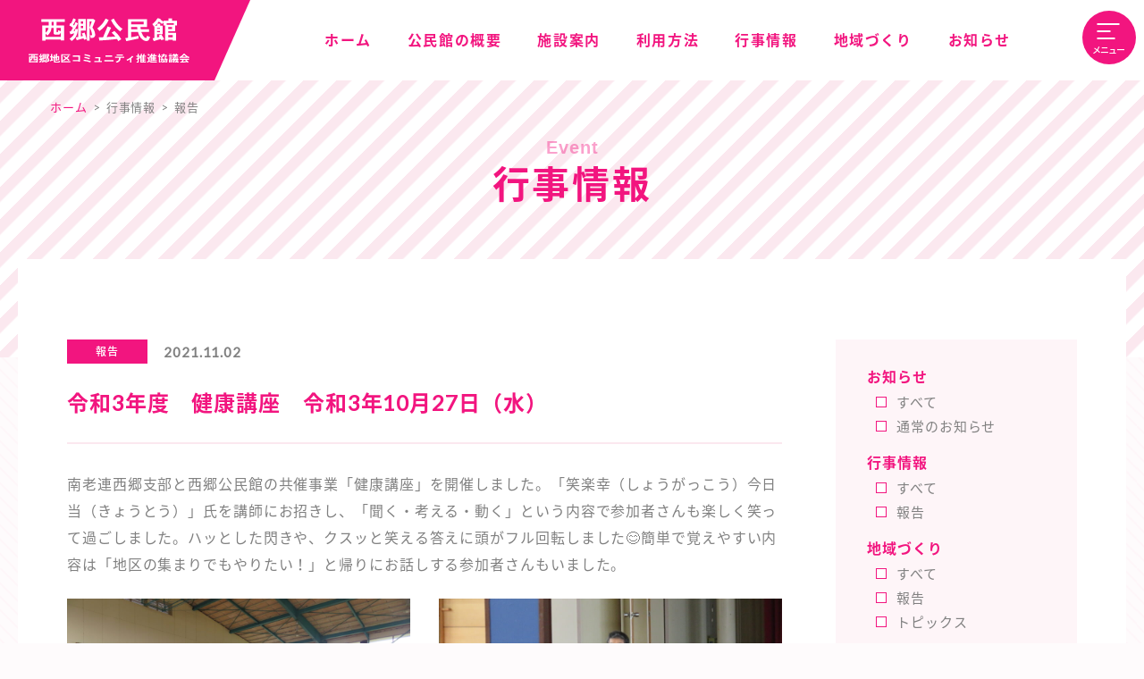

--- FILE ---
content_type: text/html; charset=UTF-8
request_url: https://nishi-go.jp/report/%E4%BB%A4%E5%92%8C3%E5%B9%B4%E5%BA%A6%E3%80%80%E5%81%A5%E5%BA%B7%E8%AC%9B%E5%BA%A7%E3%80%80%E4%BB%A4%E5%92%8C3%E5%B9%B410%E6%9C%8827%E6%97%A5%EF%BC%88%E6%B0%B4%EF%BC%89/
body_size: 5033
content:
<!DOCTYPE html>
<html lang="ja" prefix="og: //ogp.me/ns#">
<head>
<meta charset="UTF-8" />
<meta http-equiv="X-UA-Compatible" content="edge" />
<meta name="viewport" content="width=device-width,initial-scale=1">
<title>令和3年度　健康講座　令和3年10月27日（水） | 報告 | 西郷公民館｜西郷地区コミュニティ推進協議会</title>
<meta name="description" content="南老連西郷支部と西郷公民館の共催事業「健康講座」を開催しました。「笑楽幸（しょうがっこう）今日当（きょうとう）」氏を講師にお招きし、「聞く・考える・動く」という内容で参加者さんも楽しく笑って過ごしました。ハッとした閃きや、クスッと笑える答えに頭がフル回転しました&#x1f60a;簡単で覚えやすい内容は「地区の集まりでもやりたい！」と帰りにお話しする参加者さんもいました。  [wc_row]  [wc_column size="one-half" position="f" />
<meta name="keywords" content="" />
<link rel="start" href="https://nishi-go.jp/cms01" title="HOME" />
<meta property="og:site_name" content="西郷公民館｜西郷地区コミュニティ推進協議会" />
<meta property="og:url" content="https://nishi-go.jp/report/%e4%bb%a4%e5%92%8c3%e5%b9%b4%e5%ba%a6%e3%80%80%e5%81%a5%e5%ba%b7%e8%ac%9b%e5%ba%a7%e3%80%80%e4%bb%a4%e5%92%8c3%e5%b9%b410%e6%9c%8827%e6%97%a5%ef%bc%88%e6%b0%b4%ef%bc%89/" />
<meta property="og:type" content="article" />
<meta property="og:image" content="https://nishi-go.jp/cms01/wp-content/uploads/IMG_3859-1024x768.jpg" />
<meta property="og:title" content="令和3年度　健康講座　令和3年10月27日（水） | 西郷公民館｜西郷地区コミュニティ推進協議会" />
<meta property="og:description" content="南老連西郷支部と西郷公民館の共催事業「健康講座」を開催しました。「笑楽幸（しょうがっこう）今日当（きょうとう）」氏を講師にお招きし、「聞く・考える・動く」という内容で参加者さんも楽しく笑って過ごしました。ハッとした閃きや、クスッと笑える答えに頭がフル回転しました&#x1f60a;簡単で覚えやすい内容は「地区の集まりでもやりたい！」と帰りにお話しする参加者さんもいました。  [wc_row]  [wc_column size="one-half" position="f" />
<meta name='robots' content='max-image-preview:large' />
<link rel='stylesheet' id='reset-css'  href='https://nishi-go.jp/cms01/wp-content/themes/nishigokou_v1/css/reset.css' type='text/css' media='all' />
<link rel='stylesheet' id='style-css'  href='https://nishi-go.jp/cms01/wp-content/themes/nishigokou_v1/css/style.css' type='text/css' media='all' />
<link rel='stylesheet' id='pages-css'  href='https://nishi-go.jp/cms01/wp-content/themes/nishigokou_v1/css/pages.css' type='text/css' media='all' />
<link rel='stylesheet' id='wp-block-library-css'  href='https://nishi-go.jp/cms01/wp-includes/css/dist/block-library/style.min.css' type='text/css' media='all' />
<link rel='stylesheet' id='responsive-lightbox-prettyphoto-css'  href='https://nishi-go.jp/cms01/wp-content/plugins/responsive-lightbox/assets/prettyphoto/prettyPhoto.min.css' type='text/css' media='all' />
<link rel='stylesheet' id='wc-shortcodes-style-css'  href='https://nishi-go.jp/cms01/wp-content/plugins/wc-shortcodes/public/assets/css/style.css' type='text/css' media='all' />
<link rel='stylesheet' id='slick-css-css'  href='https://nishi-go.jp/cms01/wp-content/themes/nishigokou_v1/js/slick/slick.css' type='text/css' media='all' />
<link rel='stylesheet' id='slick-theme-css'  href='https://nishi-go.jp/cms01/wp-content/themes/nishigokou_v1/js/slick/slick-theme.css' type='text/css' media='all' />
<link rel='stylesheet' id='NotoSans-font-css'  href='//fonts.googleapis.com/earlyaccess/notosansjapanese.css' type='text/css' media='all' />
<link rel='stylesheet' id='YakuHan-font-css'  href='//cdn.jsdelivr.net/npm/yakuhanjp@3.3.1/dist/css/yakuhanjp.min.css' type='text/css' media='all' />
<link rel='stylesheet' id='Leto-font-css'  href='//fonts.googleapis.com/css?family=Lato' type='text/css' media='all' />
<link rel='stylesheet' id='Roboto-font-css'  href='//fonts.googleapis.com/css?family=Roboto' type='text/css' media='all' />
<link rel='stylesheet' id='FontAwesome-css'  href='https://use.fontawesome.com/releases/v5.10.2/css/all.css' type='text/css' media='all' />
<link rel='stylesheet' id='MateriaIcons-css'  href='https://fonts.googleapis.com/icon?family=Material+Icons' type='text/css' media='all' />
<link rel='stylesheet' id='wordpresscanvas-font-awesome-css'  href='https://nishi-go.jp/cms01/wp-content/plugins/wc-shortcodes/public/assets/css/font-awesome.min.css' type='text/css' media='all' />
<script type='text/javascript' src='//ajax.googleapis.com/ajax/libs/jquery/1.11.3/jquery.min.js' id='jquery-js'></script>
<script type='text/javascript' src='https://nishi-go.jp/cms01/wp-content/themes/nishigokou_v1/js/master.js' id='masterjs-js'></script>
<script type='text/javascript' src='https://nishi-go.jp/cms01/wp-content/plugins/responsive-lightbox/assets/prettyphoto/jquery.prettyPhoto.min.js' id='responsive-lightbox-prettyphoto-js'></script>
<script type='text/javascript' src='https://nishi-go.jp/cms01/wp-includes/js/underscore.min.js' id='underscore-js'></script>
<script type='text/javascript' src='https://nishi-go.jp/cms01/wp-content/plugins/responsive-lightbox/assets/infinitescroll/infinite-scroll.pkgd.min.js' id='responsive-lightbox-infinite-scroll-js'></script>
<script type='text/javascript' id='responsive-lightbox-js-extra'>
/* <![CDATA[ */
var rlArgs = {"script":"prettyphoto","selector":"lightbox","customEvents":"","activeGalleries":"1","animationSpeed":"normal","slideshow":"0","slideshowDelay":"5000","slideshowAutoplay":"0","opacity":"0.75","showTitle":"1","allowResize":"1","allowExpand":"1","width":"1080","height":"720","separator":"\/","theme":"pp_default","horizontalPadding":"20","hideFlash":"0","wmode":"opaque","videoAutoplay":"0","modal":"0","deeplinking":"0","overlayGallery":"1","keyboardShortcuts":"1","social":"0","woocommerce_gallery":"0","ajaxurl":"https:\/\/nishi-go.jp\/cms01\/wp-admin\/admin-ajax.php","nonce":"1e3258b063"};
/* ]]> */
</script>
<script type='text/javascript' src='https://nishi-go.jp/cms01/wp-content/plugins/responsive-lightbox/js/front.js' id='responsive-lightbox-js'></script>
<link rel="canonical" href="https://nishi-go.jp/report/%e4%bb%a4%e5%92%8c3%e5%b9%b4%e5%ba%a6%e3%80%80%e5%81%a5%e5%ba%b7%e8%ac%9b%e5%ba%a7%e3%80%80%e4%bb%a4%e5%92%8c3%e5%b9%b410%e6%9c%8827%e6%97%a5%ef%bc%88%e6%b0%b4%ef%bc%89/" />
<link rel='shortlink' href='https://nishi-go.jp/?p=787' />
<link rel="alternate" type="application/json+oembed" href="https://nishi-go.jp/wp-json/oembed/1.0/embed?url=https%3A%2F%2Fnishi-go.jp%2Freport%2F%25e4%25bb%25a4%25e5%2592%258c3%25e5%25b9%25b4%25e5%25ba%25a6%25e3%2580%2580%25e5%2581%25a5%25e5%25ba%25b7%25e8%25ac%259b%25e5%25ba%25a7%25e3%2580%2580%25e4%25bb%25a4%25e5%2592%258c3%25e5%25b9%25b410%25e6%259c%258827%25e6%2597%25a5%25ef%25bc%2588%25e6%25b0%25b4%25ef%25bc%2589%2F" />
<link rel="alternate" type="text/xml+oembed" href="https://nishi-go.jp/wp-json/oembed/1.0/embed?url=https%3A%2F%2Fnishi-go.jp%2Freport%2F%25e4%25bb%25a4%25e5%2592%258c3%25e5%25b9%25b4%25e5%25ba%25a6%25e3%2580%2580%25e5%2581%25a5%25e5%25ba%25b7%25e8%25ac%259b%25e5%25ba%25a7%25e3%2580%2580%25e4%25bb%25a4%25e5%2592%258c3%25e5%25b9%25b410%25e6%259c%258827%25e6%2597%25a5%25ef%25bc%2588%25e6%25b0%25b4%25ef%25bc%2589%2F&#038;format=xml" />
<!-- Favicon Rotator -->
<link rel="shortcut icon" href="https://nishi-go.jp/cms01/wp-content/uploads/favicon-3-16x16.png" />
<link rel="apple-touch-icon-precomposed" href="https://nishi-go.jp/cms01/wp-content/uploads/favicon-1.png" />
<!-- End Favicon Rotator -->
<!-- Global site tag (gtag.js) - Google Analytics -->
<script async src="https://www.googletagmanager.com/gtag/js?id=G-0PX8KFQCHS"></script>
<script>
  window.dataLayer = window.dataLayer || [];
  function gtag(){dataLayer.push(arguments);}
  gtag('js', new Date());

  gtag('config', 'G-0PX8KFQCHS');
</script>
</head>
<body class="single single-post single-format-standard wc-shortcodes-font-awesome-enabled ">
<noscript>
<p class="nojs">javascript が無効になっているか、お使いのブラウザーでサポートされていません。このサイトが正常に動作するには、javascript が必要です。</p>
</noscript>
<div id="wrap">
<!-- header -->
<header id="header">
<div class="headerInner">
<!-- .logo -->
<div class="logo">
<a href="https://nishi-go.jp/" title="西郷公民館｜西郷地区コミュニティ推進協議会" rel="home"><img src="https://nishi-go.jp/cms01/wp-content/themes/nishigokou_v1/images/headers/header_logo_pc.svg" alt="西郷公民館 西郷地区コミュニティ推進協議会" class="js_img-switch"></a>
</div>
<!-- / .site-title -->
<!-- #gnav -->
<nav id="gnav">
<ul><li class="menu-1"><a href="https://nishi-go.jp/"><span>ホーム</span></a></li>
<li class="menu-2"><a href="https://nishi-go.jp/about/"><span>公民館の概要</span></a></li>
<li class="menu-3"><a href="https://nishi-go.jp/facility/"><span>施設案内</span></a></li>
<li class="menu-4"><a href="https://nishi-go.jp/utilization/"><span>利用方法</span></a></li>
<li class="menu-5"><a href="https://nishi-go.jp/events/"><span>行事情報</span></a></li>
<li class="menu-6"><a href="https://nishi-go.jp/community/"><span>地域づくり</span></a></li>
<li class="menu-7"><a href="https://nishi-go.jp/information/"><span>お知らせ</span></a></li>
</ul></nav><!-- / #gnav -->
<!-- #sp-gnav -->
<nav id="snav">
<div class="snav-wrapper">
<ul><li class="menu-1"><a href="https://nishi-go.jp/"><span>ホーム</span></a></li>
<li class="menu-2"><a href="https://nishi-go.jp/about/"><span>公民館の概要</span></a></li>
<li class="menu-3"><a href="https://nishi-go.jp/facility/"><span>施設案内</span></a></li>
<li class="menu-4"><a href="https://nishi-go.jp/utilization/"><span>利用方法</span></a></li>
<li class="menu-5"><a href="https://nishi-go.jp/events/"><span>行事情報</span></a></li>
<li class="menu-6"><a href="https://nishi-go.jp/community/"><span>地域づくり</span></a></li>
<li class="menu-7"><a href="https://nishi-go.jp/letters/"><span>公民館だより</span></a></li>
<li class="menu-8"><a href="https://nishi-go.jp/about-nishigo/"><span>西郷地区について</span></a></li>
<li class="menu-9"><a href="https://nishi-go.jp/information/"><span>お知らせ</span></a></li>
<li class="menu-10"><a href="https://nishi-go.jp/sitepolicy/"><span>サイトのご利用にあたって</span></a></li>
<li class="menu-11"><a href="#"><span>0220-58-4556</span></a></li>
</ul></div><!-- / .snav-wrapper -->
</nav><!-- / #snav -->
</div><!-- / .headerInner -->
</header>
<!-- / header -->
<main id="main"><div id="container">
<div class="pageTitBnr">
<div class="pageTitInner">
<!-- .panList -->
<ul class="panList"><li id="panHome"><a href="https://nishi-go.jp">ホーム</a></li><li><span>&gt;</span>行事情報</li><li><span>&gt;</span><a href="https://nishi-go.jp/category/report/">報告</a></li><li><span>&gt;</span>令和3年度　健康講座　令和3年10月27日（水）</li></ul><!-- .pageTit -->
<h1 class="pageTit"><span class="sub-ttl">Event</span><span class="ttl">行事情報</span></h1>
</div><!-- / .pageTitInner -->
</div><!-- / .pageTitBnr -->
<div id="content">
<section class="sec sec-report">
<div class="innerBox">
<div class="content-wrap">
<div class="inner">
<div class="main">
<!-- ============================================ 記事 start -->
<div class="entry-post">
<div class="meta">
<span class="cate -report">報告</span><span class="date">2021.11.02 </span>
</div><!-- / .meta -->
<h2 class="post-ttl">令和3年度　健康講座　令和3年10月27日（水）</h2>
<p>南老連西郷支部と西郷公民館の共催事業「健康講座」を開催しました。「笑楽幸（しょうがっこう）今日当（きょうとう）」氏を講師にお招きし、「聞く・考える・動く」という内容で参加者さんも楽しく笑って過ごしました。ハッとした閃きや、クスッと笑える答えに頭がフル回転しました&#x1f60a;簡単で覚えやすい内容は「地区の集まりでもやりたい！」と帰りにお話しする参加者さんもいました。</p>
<div class="wc-shortcodes-row wc-shortcodes-item wc-shortcodes-clearfix">
<div class="wc-shortcodes-column wc-shortcodes-content wc-shortcodes-one-half wc-shortcodes-column-first ">
<img src="https://nishi-go.jp/cms01/wp-content/uploads/IMG_3845-1024x768.jpg" alt="" />
</div>
<div class="wc-shortcodes-column wc-shortcodes-content wc-shortcodes-one-half wc-shortcodes-column-last ">
<img src="https://nishi-go.jp/cms01/wp-content/uploads/IMG_3859-1024x768.jpg" alt="" />
</div>
</div>
<div class="wc-shortcodes-row wc-shortcodes-item wc-shortcodes-clearfix">
<div class="wc-shortcodes-column wc-shortcodes-content wc-shortcodes-one-half wc-shortcodes-column-first ">
<img src="https://nishi-go.jp/cms01/wp-content/uploads/IMG_3868-1024x768.jpg" alt="" />
</div>
<div class="wc-shortcodes-column wc-shortcodes-content wc-shortcodes-one-half wc-shortcodes-column-last ">
<img src="https://nishi-go.jp/cms01/wp-content/uploads/IMG_3898-1024x768.jpg" alt="" />
</div>
</div>
</div><!-- / .entry-post -->
<div class="pager-wrap">
<div class="btn-wrap_c">
<div class="more-btn">
<a href="https://nishi-go.jp/report/">
<span class="text">一覧へ戻る</span>
</a>
</div>
</div>
<ul class="pager">
<li class="pager-before"><a href="https://nishi-go.jp/report/%e7%a5%9e%e6%a5%bd%e6%95%99%e5%ae%a4%ef%bc%88%e9%81%8b%e5%8b%95%e4%bc%9a%e6%9c%ac%e7%95%aa%ef%bc%89%e3%80%80%e4%bb%a4%e5%92%8c3%e5%b9%b410%e6%9c%8818%e6%97%a5%ef%bc%88%e6%9c%88%ef%bc%89/" rel="prev"><p class="btn"><span class="icon icon-arrow"></span></p><span class="text">前の記事へ</span></a></li>
<li class="pager-after"><a href="https://nishi-go.jp/report/%e7%ac%ac2%e5%9b%9e%e3%80%80%e8%8b%b1%e8%aa%9e%e3%81%a7%e3%81%82%e3%81%9d%e3%81%bc%e3%81%86%ef%bc%81%e3%80%80%e4%bb%a4%e5%92%8c3%e5%b9%b411%e6%9c%881%e6%97%a5%ef%bc%88%e6%9c%88%ef%bc%89/" rel="next"><span class="text">次の記事へ</span><p class="btn"><span class="icon icon-arrow"></span></p></a></li>
</ul><!-- / .pager -->
</div><!-- / .pager-wrap -->
</div><!-- / .main -->
<!-- / .side -->
<div class="side">
<div class="side__inner">
<!-- =================================================== お知らせナビ start -->
<div class="local-nav_block">
<div class="local-nav">
<h3 class="local-nav_ttl">お知らせ</h3>
<ul class="local-nav_list">
<li class="cat-item current-info"><a href="https://nishi-go.jp/information/">すべて</a></li>
	<li class="cat-item cat-item-5"><a href="https://nishi-go.jp/info-cat/normal/">通常のお知らせ</a>
</li>
</ul>
</div>
<!-- =================================================== 行事情報ナビ start -->
<div class="local-nav">
<h3 class="local-nav_ttl">行事情報</h3>
<ul class="local-nav_list">
<li class="cat-item current-events"><a href="https://nishi-go.jp/events/">すべて</a></li>
	<li class="cat-item cat-item-4"><a href="https://nishi-go.jp/category/report/">報告</a>
</li>
 
</ul>
</div>
<!-- ================================================= 地域づくりナビ start -->
<div class="local-nav">
<h3 class="local-nav_ttl">地域づくり</h3>
<ul class="local-nav_list">
<li class="cat-item current-commu"><a href="https://nishi-go.jp/community/">すべて</a></li>
	<li class="cat-item cat-item-21"><a href="https://nishi-go.jp/commu-cat/com-report/">報告</a>
</li>
	<li class="cat-item cat-item-23"><a href="https://nishi-go.jp/commu-cat/com-topics/">トピックス</a>
</li>
</ul>
</div>
</div>
<!-- =================================================== ピックアップ start -->
<div class="pickup-nav">
<ul class="pickup-nav_list">
<li class="pickup-nav_list_item">
<a href="https://nishi-go.jp/letters/">
<div class="img">
<img src="https://nishi-go.jp/cms01/wp-content/themes/nishigokou_v1/images/common/icon_pickup_letter.svg" class="icon">
</div>
<div class="txt">
<h5 class="ttl">公民館だより</h5>
<p class="note">毎月1回発行しています</p>
</div>
</a>
</li>
<li class="pickup-nav_list_item">
<a href="https://nishi-go.jp/about-nishigo/">
<div class="img">
<img src="https://nishi-go.jp/cms01/wp-content/themes/nishigokou_v1/images/common/icon_pickup_community.svg" class="icon">
</div>
<div class="txt">
<h5 class="ttl">西郷地区について</h5>
<p class="note">西郷地区を紹介します</p>
</div>
</a>
</li>
<li class="pickup-nav_list_item">
<a href="https://www.facebook.com/nishigou245/" target="_blank">
<div class="img">
<img src="https://nishi-go.jp/cms01/wp-content/themes/nishigokou_v1/images/common/icon_pickup_facebook.svg" class="icon">
</div>
<div class="txt">
<h5 class="ttl">Facebook</h5>
<p class="note">Facebookもご覧ください</p>
</div>
</a>
</li>
</ul>
</div></div><!-- / .side__inner -->
</div><!-- / .side -->
</div><!-- / .inner -->
</div><!-- / .content-wrap -->
</div><!-- / .innerBox -->
</section>
</div><!-- / #content -->
</div><!-- / #container -->
</main><!-- / main -->
<footer>
<!-- #footerSection -->
<div id="footerSection">
<div class="pagetop">
<div class="pagetopInner">
<a href="#wrap">PageTop</a>
</div><!-- / .pagetopInner -->
</div><!-- / .pagetop -->

<section class="foot-nav">
<div class="foot_innerBox">
<ul class="nav-list">
<li>
<a href="https://nishi-go.jp/information/">
<span class="text">お知らせ</span>
<div class="link-btn">
<span class="icon"></span>
</div>
</a>
</li>
<li>
<a href="https://nishi-go.jp/events/">
<span class="text">行事情報</span>
<div class="link-btn">
<span class="icon"></span>
</div>
</a>
</li>
<li>
<a href="https://nishi-go.jp/community/">
<span class="text">地域づくり</span>
<div class="link-btn">
<span class="icon"></span>
</div>
</a>
</li>
</ul>
</div>
</section>
<section class="foot-menu">
<ul class="foot-menu-list">
<li><a href="https://nishi-go.jp/">トップページ</a></li>
<li><a href="https://nishi-go.jp/about/">公民館の概要</a></li>
<li><a href="https://nishi-go.jp/sitepolicy/">サイトのご利用にあたって</a></li>
</ul>
<div class="foot-meta">
<p class="logo">
<img src="https://nishi-go.jp/cms01/wp-content/themes/nishigokou_v1/images/common/footer_logo.svg" alt="">
</p>
<p class="text">
〒987-0432 宮城県登米市南方町堤田38<br />
TEL 0220-58-4556　/　FAX 0220-58-4581
</p>
</div>
</section>
<!-- #siteBottom -->
<div id="siteBottom">
<p class="copy"><span>Copyright </span>© 西郷公民館｜西郷地区コミュニティ推進協議会<span> All Rights Reserved.</span></p>
</div><!-- / #siteBottom -->
</div>
<!-- / #footerSection -->
</footer>
<!-- / footer -->
</div>
<!-- / #wrap -->
<script type='text/javascript' src='https://nishi-go.jp/cms01/wp-includes/js/imagesloaded.min.js' id='imagesloaded-js'></script>
<script type='text/javascript' src='https://nishi-go.jp/cms01/wp-includes/js/masonry.min.js' id='masonry-js'></script>
<script type='text/javascript' src='https://nishi-go.jp/cms01/wp-includes/js/jquery/jquery.masonry.min.js' id='jquery-masonry-js'></script>
<script type='text/javascript' id='wc-shortcodes-rsvp-js-extra'>
/* <![CDATA[ */
var WCShortcodes = {"ajaxurl":"https:\/\/nishi-go.jp\/cms01\/wp-admin\/admin-ajax.php"};
/* ]]> */
</script>
<script type='text/javascript' src='https://nishi-go.jp/cms01/wp-content/plugins/wc-shortcodes/public/assets/js/rsvp.js' id='wc-shortcodes-rsvp-js'></script>
<script type='text/javascript' src='https://nishi-go.jp/cms01/wp-content/themes/nishigokou_v1/js/jquery.fatNav.min.js' id='jquery.fatNav-js'></script>
<script type='text/javascript' src='https://nishi-go.jp/cms01/wp-content/themes/nishigokou_v1/js/slick/slick.min.js' id='slick-js'></script>
<script type='text/javascript' src='https://nishi-go.jp/cms01/wp-content/themes/nishigokou_v1/js/jquery.matchHeight.js' id='jquery.matchHeight-js'></script>
<script type='text/javascript' src='https://nishi-go.jp/cms01/wp-content/themes/nishigokou_v1/js/scripts.js' id='scripts-js'></script>
<script type='text/javascript' src='https://nishi-go.jp/cms01/wp-includes/js/wp-embed.min.js' id='wp-embed-js'></script>
</body>
</html>


--- FILE ---
content_type: text/css
request_url: https://nishi-go.jp/cms01/wp-content/themes/nishigokou_v1/css/style.css
body_size: 12036
content:
@charset "utf-8";

/**
 *
 *  file name  :  style.css
 *  style info :  基本のスタイル
 *
 */

/* ============================================================
	html／body
============================================================ */
/*html, body {
     width: 100%; height: 100%;
     background-color: #fff;
}*/
html {
     font-size: 62.5%;
}
body {
     width: 100%;
     min-width: 100%;
     height: 100%;
     font-size: 1.5px;
     font-size: 1.5rem;
     color: #808080;
     /*color: #433d3f;*/
     line-height: 180%;
     letter-spacing: .06em;
     font-family: 'Lato',/* 'YakuHanJP',*/ "Noto Sans Japanese", "ヒラギノ角ゴシック Pro", "Hiragino Kaku Gothic Pro", "メイリオ", Meiryo, "ＭＳ Ｐゴシック", "MS PGothic", sans-serif;     overflow-y: scroll;
     overflow-x: hidden;
     -webkit-font-smoothing: antialiased;
     -moz-osx-font-smoothing: grayscale;
     -webkit-text-size-adjust: 100%;
     -ms-text-size-adjust: 100%;
     /*font-feature-settings: "palt";/*「。」「,」等を文字詰する時（自動カーニング） */
}
body {
     background-image: url(../images/common/bg.png);
     background-color: rgba(252, 225, 230, 0.1)/*rgba(254, 245, 248, 0.3)*/;
     background-attachment: fixed;
}
body.home {
     background-color: transparent;
}

/* responsive -------------------------------------------
 ----------------------------------------------------- */
@media screen and (max-width: 600px) {
     body {
          font-size: 1.4px;
          font-size: 1.4rem;
          line-height: 1.75;
          letter-spacing: .05em;
     }
}

/* ----- 文字選択時の文字色と背景色 ----- */
::-moz-selection {
     background: #ec8dae;
     color: #808080;
}
::selection {
     background: #ec8dae;
     color: #808080;
}

/* ----- クリアフィックス ----- */
.cf {
     zoom: 1;
}
.cf:before, .cf:after {
     content: "";
     display: table;
}
.cf:after {
     clear: both;
}

/* セクション用 */
section:after {
     content: "";
     display: table;
}
section:after {
     clear: both;
}
section {
     zoom: 1; /* For IE 6/7 */
}


/* ============================================================
	a link
============================================================ */
a {
     color: #808080;
     text-decoration: none;
     cursor: pointer;
     -webkit-transition: 0.3s;
     transition: 0.3s;
}
a:visited {
     color: inherit;
}
a:hover {
     color: #f2157f;
}
a:active {
     color: #f2157f;
}

a img {
     -webkit-transition: opacity 0.3s;
     -moz-transition: opacity 0.3s;
     transition: opacity 0.3s;
}
a:hover img {
     opacity: 0.8;
     filter: alpha(opacity=80);
     -moz-opacity:0.8;
}

/* いらないかも？ */
.assistive-text {
     display: none;
}


/* ============================================================
	ボタン
============================================================ */

/* ----- ログイン時の編集ボタン ----- */
.adminEdit{clear:both;float:none;display:block;overflow:hidden;padding:0 0 20px}.linkBtn a,a.btn{color:#fff;display:inline-block;overflow:hidden;margin-top:15px;position:relative;padding:8px 15px 6px;text-decoration:none;cursor:pointer;border:1px solid #f2157f;background:url(images/arrow_wh_s.png)right bottom no-repeat #f2157f;box-shadow:inset 0 0 1px #fff}.linkBtn.linkBtnS a,a.btn.btnS{padding:5px 10px;font-size:85.7%}.linkBtn.linkBtnS a:hover{color:#fff}.linkBtn.linkBtnL a,a.btn.btnL{padding:10px 30px 8px;font-size:114.3%;text-align:center}.linkBtn a:hover,a.btn:hover{color:#fff!important}.linkBtn.linkBtnAdmin a,a.btn.btnAdmin{color:#666!important;background-color:#e5e5e5;border-radius:3px;text-decoration:none;border:1px solid #ccc;box-shadow:inset 0 1px 0 #fff;background:linear-gradient(to bottom,#fff,#e5e5e5);background:-webkit-gradient(linear,0 0,0 bottom,from(#fff),to(#e5e5e5));background:-moz-linear-gradient(#fff,#e5e5e5);-ms-filter:"progid:DXImageTransform.Microsoft.Gradient(StartColorStr=#ffffff,EndColorStr=#e5e5e5)"}

/* ----- ブラウザで自動付与されるcssのリセット ----- */
button, input[type="submit"] {
     -webkit-appearance: none;
     -moz-appearance: none;
     appearance: none;
     padding: 0;
     border: none;
     outline: none;
     background: transparent;
}

/* リンクボタン
----------------------------------------------- */
.moreLink {
     margin-bottom:3px;
     height:auto;
     display:block;
}
.moreLink a {
     text-align:center;
     margin-top:15px;
     display:inline-block;
     overflow:hidden;
     font-size:11px;
     line-height:105%;
     text-decoration:none;
     background: url(images/arrow_bk_s.png) right bottom no-repeat #efefef;
     color: #333;
     border-left: 4px solid #f2157f;
     padding: 5px 15px 5px 11px;
     box-shadow: 0px 1px 2px rgba(0,0,0,0.25);
}
.moreLink a:hover {
     color:#fff;
     text-decoration:none !important;
     background: url(images/arrow_wh_s.png) right bottom no-repeat #666;
}


/* ============================================================
	見出し
============================================================ */
#content h1.contentTitle, #content h1.entryPostTitle {
     text-shadow: 0 1px #fff;
     clear: both;
     font-size: 128.6%;
     padding: 20px 15px 15px;
     color: #333;
     border-top: 1px solid #e5e5e5;
     border-bottom: 3px solid #f2157f;
     position: relative;
     line-height: 114.3%;
     background: url(images/line_wh.png) left top repeat-x;
     box-shadow: 0px 1px 3px rgba(0, 0, 0, 0.20);
}
#content h1.entryPostTitle {
     margin: 0 0 5px;
}


h1,h2,h3,h4,h5,h6 {
     line-height: 1.5;
}

/* for IE 11
  @media all and (-ms-high-contrast:none) {
h1,h2,h3,h4,h5,h6 {
     transform: rotate(0.001deg); /* ieの文字滲む対策
    } 
  }
*/


/* ============================================================
	ラッパー
============================================================ */
#wrap {
    position: relative;
    top: 0;
    left: 0;
    margin: 0 auto;
    width: 100%;
    height: auto;
    min-width: 1px;
}


/* ============================================================
	ヘッダー
============================================================ */
#header {
     position: relative;
     width: 100%;
     height: 90px;
     background-color: #fff;
}

/* headerInner
----------------------------------------------- */
#header .headerInner {
     display: -webkit-box;
     display: -ms-flexbox;
     display: flex;
     -webkit-box-align: center;
     -ms-flex-align: center;
     align-items: center;
     height: 100%;
}

/* logo
----------------------------------------------- */
#header .logo {
     position: absolute;
     top: 0;
     left: 0;
     font-size: 0;
     line-height: 1;
     z-index: 1000;
}
#header .logo a {
     position: relative;
     display: block;
     width: 240px;
     height: 90px;
     background-color: #f2157f;
}
#header .logo a:after {
     content: '';
     width: 0px;
     height: 0px;
     top: 0px;
     position: absolute;
     border-bottom: 90px solid transparent;
     border-left: 40px solid #f2157f;
     right: -40px;
}
#header .logo a img {
     position: absolute;
     top: 50%;
     left: 51%;
     width: 180px;
     height: auto;
     -webkit-transform: translate(-50%,-50%);
     transform: translate(-50%,-50%);
}

@media screen and (max-width: 1024px) {
     #header {
          height: 55px;
     }
     #header .logo a {
          width: 138px;
          height: 55px;
     }
     #header .logo a:after {
          content: '';
          width: 0px;
          height: 0px;
          top: 0px;
          position: absolute;
          border-bottom: 55px solid transparent;
          border-left: 30px solid #f2157f;
          right: -30px;
     }
     #header .logo a img {
          position: absolute;
          top: 50%;
          left: 51%;
          width: 100px;
          height: auto;
          -webkit-transform: translate(-50%, -50%);
          transform: translate(-50%, -50%);
     }
}


/* ============================================================
	グローバル ナビゲーション
============================================================ */

/* メインナビ
----------------------------------------------- */
#gnav {
     position: absolute;
     right: 140px;
     top: 50%;
     transform: translateY(-50%);
     -webkit-transform: translateY(-50%);
}
#gnav ul {
     display: -webkit-box;
     display: -ms-flexbox;
     display: flex;
     -webkit-box-align: center;
     -ms-flex-align: center;
     align-items: center;
     width: 100%;
}
#gnav ul:after {
     content: ".";
     display: block;
     clear: both;
     height: 0;
     visibility: hidden;
}
#gnav ul li {
     display: block;
     margin-left: 30px
}
#gnav ul li.menu-1,
#gnav ul li.menu-1.current-menu-item {
     margin-left: 0;
}
#gnav ul li a {
     position: relative;
     padding: 5px;
}
#gnav ul li a span {
     position: relative;
     font-size: 1.6rem;
     font-weight: 700;
     letter-spacing: .1em;
     color: #f2157f;
}
/*
#gnav ul li.current-menu-item {
     background: #fef5f8;
}
.home #gnav ul li.current-menu-item {
     background: none;
}
*/
#gnav ul li:not(.current-menu-item) a:before {
     content: '';
     position: absolute;
     top: 0;
     left: 0;
     width: 100%;
     height: 100%;
     transform: scaleX(0);
     transform-origin: right;
     transition: transform .7s cubic-bezier(.19, 1, .22, 1);
     background: #fef5f8;
}
#gnav ul li:not(.current-menu-item) a:hover:before {
     transform: scaleX(1);
     transform-origin: left;
}

/* サブナビ（モーダル）
----------------------------------------------- */
#snav {
     top: 0;
     left: 0;
     z-index: 999;
     position: fixed;
     display: none;
     width: 100%;
     height: 100%;
     background-color: #fff;
     -moz-transform: scale(1.4);
     -ms-transform: scale(1.4);
     -webkit-transform: scale(1.4);
     transform: scale(1.4);
     -moz-transition-property: -moz-transform;
     -o-transition-property: -o-transform;
     -webkit-transition-property: -webkit-transform;
     transition-property: transform;
     -moz-transition-duration: 0.4s;
     -o-transition-duration: 0.4s;
     -webkit-transition-duration: 0.4s;
     transition-duration: 0.4s;
     overflow-y: auto;
     overflow-x: hidden;
     -webkit-overflow-scrolling: touch;
}
.snav-wrapper {
     height: 100%;
     display: table;
     table-layout: fixed;
     margin: 0 auto;
}
#snav.active {
     -moz-transform: scale(1);
     -ms-transform: scale(1);
     -webkit-transform: scale(1);
     transform: scale(1);
}
#snav ul {
     display: table-cell;
     vertical-align: middle;
     width: 360px;
}
#snav ul:after {
     content: '© 西郷公民館｜西郷地区コミュニティ推進協議会';
     position: absolute;
     left: 50%;
     margin-top: 50px;
     font-size: 1.0rem;
     color: #cacaca;
     -webkit-transform: translateX(-50%);
     transform: translateX(-50%);
}
#snav ul li {
     position: relative;
     padding: 12px 0;
     border-top: 1px solid #ddd;
}
#snav ul li:first-child {
     padding: 0 0 12px;
     border-top: none;
}
#snav ul li:last-child {
     padding: 25px 0 0;
     border-top: none;
}
#snav ul li a {}
#snav ul li a span {
     position: relative;
     font-size: 1.8rem;
     font-weight: 700;
}
#snav ul li a:after {
     display: inline-block;
     content: ' ';
     position: absolute;
     top: 50%;
     right: 0;
     -webkit-transform: translateY(-50%);
     transform: translateY(-50%);
     width: 8px;
     height: 10px;
     background: url(../images/common/icon_arrow_pink.svg) no-repeat center center;
     background-size: 100% 100%;
}
#snav ul li.current-menu-item a {
     color: #f2157f;
}
#snav ul li.current-menu-item a:after {
     display: none;
}
#snav ul li.current-menu-item a span:before {
     content: '';
     position: absolute;
     top: calc(50% - 6px);
     left: -23px;
     display: block;
     width: 12px;
     height: 12px;
     background: url(../images/common/icon_circle_pink.svg) no-repeat left top/100% 100%;
}

#snav ul li.menu-11 {
     display: none;
}
@media screen and (max-width: 960px) {
     #snav ul {
          display: block;
          margin-top: 150px;
          width: auto;
     }
     #snav ul li a {
          display: block;
          width: 100%;
          height: 100%;
     }
     #snav ul li.menu-11 {
          display: block;
     }
     #snav ul li.menu-11 a {
          display: inline-block;
          position: relative;
          width: 300px;
          line-height: 3.2;
          border-radius: 38px;
          background: #f2157f;
          text-align: center;
          border: solid 1px #f2157f;
     }
     #snav ul li.menu-11 a:after {
          content: ' ';
          position: absolute;
          top: 50%;
          left: 30px;
          display: inline-block;
          width: 22px;
          height: 22px;
          background: url(../images/common/icon_phone_white.svg) no-repeat center center;
          background-size: 100% 100%;
          -webkit-transform: translateY(-50%);
          transform: translateY(-50%);
          margin: 0;
     }
     #snav ul li.menu-11 a span {
          font-size: 2.2rem;
          letter-spacing: 0.1em;
          color: #fff;
          margin-left: 30px;
     }
}
@media screen and (max-width: 600px) {
     .snav-wrapper {
          display: block;
     }
     #snav ul {
          margin: 90px 30px 0 40px;
     }
     #snav ul:after {
          width: 100%;
          margin-top: 30px;
          margin-bottom: 20px;
          text-align: center;
     }
     #snav ul li {
          padding: 10px 0;
     }
     #snav ul li.menu-11 {
          text-align: center;
     }
     #snav ul li a span {
          font-size: 1.4rem;
          font-weight: 500;
     }
     #snav ul li.current-menu-item a span:before {
          left: -20px;
          width: 10px;
          height: 10px;
     }
     #snav ul li.menu-11 a {
          width: auto;
          line-height: 1;
          padding: 10px 0;
     }
     #snav ul li.menu-11 a:after {
          left: 25px;
          width: 15px;
          height: 15px;
     }
     #snav ul li.menu-11 a span {
          font-size: 1.8rem;
          font-weight: 700;
          padding: 20px;
     }
}

/* ----- ハンバガーボタン ----- */
.hamburger {
     display: block;
     width: 60px;
     height: 60px;
     position: fixed;
     top: 12px;
     right: 0.7%;
     z-index: 1000;
     padding: 12px;
     background-color: #f2157f;
     border-radius: 50%;
     -webkit-tap-highlight-color: transparent;
     -webkit-tap-highlight-color: transparent;
     -ms-touch-action: manipulation;
     touch-action: manipulation;
     -webkit-transition: opacity 0.3s;
     -moz-transition: opacity 0.3s;
     transition: opacity 0.3s;
}
.hamburger:hover {
     opacity: 0.6;
     filter: alpha(opacity=60);
     -moz-opacity:0.6;
}
.hamburger:after {
     content: "メニュー";
     position: absolute;
     left: 11px;
     bottom: 11px;
     font-size: 1.0rem;
     font-weight: 500;
     letter-spacing: -0.1em;
     color: #fff;
     line-height: 1;
}
.hamburger.active:after {
     content: "閉じる";
     left: 16px;
}
.hamburger__icon {
     position: absolute;
     left: 40%;
     margin-top: 10px;
     -webkit-transform: translateX(-50%);
     transform: translateX(-50%);
}
.hamburger__icon {
     width: 15px;
}
.hamburger__icon:before {
     width: 25px;
}
.hamburger__icon:after {
     width: 20px;
}
.hamburger__icon,
.hamburger__icon:before,
.hamburger__icon:after {
     display: block;
     height: 2px;
     background-color: #fff;
     -moz-transition-property: background-color, -moz-transform;
     -o-transition-property: background-color, -o-transform;
     -webkit-transition-property: background-color, -webkit-transform;
     transition-property: background-color, transform;
     -moz-transition-duration: 0.4s;
     -o-transition-duration: 0.4s;
     -webkit-transition-duration: 0.4s;
     transition-duration: 0.4s;
}
.hamburger__icon:before,
.hamburger__icon:after {
     position: absolute;
     content: "";
}
.hamburger__icon:before {
     top: -8px;
}
.hamburger__icon:after {
     top: 8px;
}
.hamburger.active .hamburger__icon {
     background-color: transparent;
}
.hamburger.active .hamburger__icon:before,
.hamburger.active .hamburger__icon:after {
     width: 25px;
     background-color: #fff;
}
.hamburger.active .hamburger__icon:before {
     -moz-transform: translateY(8px) rotate(45deg);
     -ms-transform: translateY(8px) rotate(45deg);
     -webkit-transform: translateY(8px) rotate(45deg);
     transform: translateY(8px) rotate(45deg);
}
.hamburger.active .hamburger__icon:after {
     -moz-transform: translateY(-8px) rotate(-45deg);
     -ms-transform: translateY(-8px) rotate(-45deg);
     -webkit-transform: translateY(-8px) rotate(-45deg);
     transform: translateY(-8px) rotate(-45deg);
}

@media screen and (max-width: 1024px) {
     #gnav {
          display: none;
     }
     /* -- ハンバガーボタン -- */
     .hamburger {
          width: 45px;
          height: 45px;
          position: fixed;
          top: 5px;
          right: 5px;
          padding: 12px;
     }
     .hamburger:after,
     .hamburger.active:after {
          display: none;
     }
     .hamburger__icon {
          left: 44%;
     }
     .hamburger__icon:before {
          width: 20px;
     }
     .hamburger__icon:after {
          width: 17px;
     }
     .hamburger.active .hamburger__icon:before,
     .hamburger.active .hamburger__icon:after {
          width: 20px;
     }
}


/* ============================================================
	ページタイトル
============================================================ */
/*info {
     position: relative;
}*/
.pageTitBnr:before {
     content: "";
     position: absolute;
     top: 0;
     left: 0;
     width: 100%;
     height: 310px;
     background-image: -webkit-repeating-linear-gradient(-45deg,rgba(255,255,255,1) 0,rgba(255,255,255,1) 13px,transparent 15px,transparent 26px);
     background-image: -o-repeating-linear-gradient(-45deg,rgba(255,255,255,1) 0,rgba(255,255,255,1) 13px,transparent 15px,transparent 26px);
     background-image: repeating-linear-gradient(-45deg,rgba(255,255,255,1) 0,rgba(255,255,255,1) 13px,transparent 15px,transparent 26px);
     background-position: 50% 0;
     background-color: #fbe8ef;
}
.pageTitBnr .pageTitInner {
     display: block;
     position: relative;
     overflow: hidden;
     width: 100%;
     height: 200px;
     margin: 0 auto;
}
.pageTitBnr .pageTitInner .pageTit {
     position: relative;
     text-align: center;
}
.pageTitBnr .pageTitInner .sub-ttl,
.pageTitBnr .pageTitInner .pageTtl:before {
     display: block;
     color: rgba(242, 21, 127, 0.4);
     font-size: 2rem;
     font-weight: 700;
     letter-spacing: 0.05em;
     line-height: 1.5;
     font-family: sans-serif;
}
.pageTitBnr .pageTitInner .ttl,
.pageTitBnr .pageTitInner .pageTtl {
     display: inline-block;
     color: #f2157f;
     font-size: 4.2rem;
     font-weight: 700;
     letter-spacing: 0.06em;
     line-height: 1.25;
}
.single-info .pageTitBnr .pageTitInner .pageTtl:before {
     content: "Information";
}
.single-event .pageTitBnr .pageTitInner .pageTtl:before {
     content: "Event";
}
.single-post .pageTitBnr .pageTitInner .pageTtl:before,
.archive.date .pageTitBnr .pageTitInner .pageTtl:before {
     content: "Report";
}

@media screen and (max-width: 960px) {
     .pageTitBnr:before {
          height: 200px;
     }
     .pageTitBnr .pageTitInner {
          height: 130px;
     }
     .pageTitBnr .pageTitInner .pageTit {
          position: absolute;
          top: 46%;
          left: 50%;
          width: 100%;
          -webkit-transform: translateY(-50%) translateX(-50%);
          transform: translateY(-50%) translateX(-50%);
     }
     .pageTitBnr .pageTitInner .sub-ttl,
     .pageTitBnr .pageTitInner .pageTtl:before {
          font-size: 1.4rem;
     }
     .pageTitBnr .pageTitInner .ttl,
     .pageTitBnr .pageTitInner .pageTtl {
          font-size: 2.6rem;
          line-height: 1.4;
     }
}


/* ============================================================
	パンくずリスト
============================================================ */
.panList {
     display: block;
     position: relative;
     width: 100%;
     padding: 16px 56px;
}
.panList li {
     display: inline-block;
     font-size: 1.3rem;
}
.panList li #panHome {
     color: #f2157f:
}
.panList li a {
     color: #808080;
}
.panList li#panHome a {
     color: #f2157f;
}
.panList li span {
     display: inline-block;
     padding: 0 6px;
}
.home .panList,
.single-info .panList li:nth-child(n+4),
.single-post .panList li:nth-child(n+4),
.single-commu .panList li:nth-child(n+4) {
     display: none;
}

@media screen and (max-width: 959px) {
     .panList {
          display: none;
     }
}


/* ============================================================
	レイアウト
============================================================ */

/* innerBox
----------------------------------------------- */
.innerBox,
.home_innerBox,
.foot_innerBox {
     width: 100%;
     padding: 0 20px;
     margin: 0 auto;
}
/********/
@media screen and (max-width: 767px) {
     .innerBox {
          padding: 0 15px;
     }
}
/********/
@media screen and (max-width: 600px) {
     .foot_innerBox {
          padding: 0;
     }
}
/********/
@media screen and (min-width: 1024px) {
     .innerBox {
          max-width: 1360px;
          padding: 0 20px;
     }
}
/********/
@media screen and (min-width: 1280px) {
     .home_innerBox,
     .foot_innerBox {
          max-width: 1240px;
          padding: 0 80px;
     }
}
@media screen and (min-width: 1600px) {
     .home_innerBox,
     .foot_innerBox {
          padding: 0 20px;
     }
}

/* コンテンツ内レイアウト
----------------------------------------------- */
.content-wrap {
     position: relative;
     overflow: hidden;
     width: 100%;
     margin: 0 auto;
     padding: 90px 45px;
     background-color: #fff;
}
.content-wrap .inner {
     width: 100%;
     max-width: 1130px;
     margin: 0 auto;
}
/* -- 2カラム -- */
.content-wrap .inner .main {
     float: left;
     width: 100%;
     max-width: 800px;
     margin-right: 30px;
}
.content-wrap .inner .side {
     float: right;
     width: 100%;
     max-width: 270px;
     margin-left: 30px;
}

/********/
@media screen and (max-width: 1024px) {
     .content-wrap {
          padding: 55px 45px;
     }
     /* -- 2カラム -- */
     .content-wrap .inner .main {
          float: left;
          width: 100%;
          max-width: 100%;
          margin-right: 0;
     }
     .content-wrap .inner .side {
          float: right;
          width: 100%;
          max-width: 100%;
          margin-left: 0;
          margin-top: 20px;
     }
}
/********/
@media screen and (max-width: 600px) {
     .content-wrap {
          padding: 30px 20px;
     }
     .content-wrap .inner .side {
          margin-top: 10px;
     }
}

/* main
----------------------------------------------- */
#main {
     display: block;
     position: relative;
     width: 100%;
     margin: 0 auto;
     zoom: 1;
}
#main #container {
     padding: 0 0 100px;
}

.home #main #container {
     padding: 0 0 40px;
}
#main #container #content {
     width: 100%;
}

@media screen and (max-width: 1024px) {
     #main #container,
     .home #main #container {
          padding: 0 0 10px;
     }
}


/* ============================================================
	コンテンツ
============================================================ */
#content {
     text-align: left;
     display: block;
     overflow: visible;
}
#content hr {
     clear: both;
     display: block;
     margin: 1em 0;
}
#content .alert {
     color: #f00;
}
#content .center {
     text-align: center;
}
#content .right {
     text-align: right;
}
#content .nowrap {
     white-space: nowrap;
}
blockquote {
     border: 1px solid #e0e0e0;
     padding: 20px;
     margin: 20px 0;
     box-shadow: 0px 0px 2px rgba(0, 0, 0, .15);
}

/* イメージ
----------------------------------------------- */
#content img {
     max-width: 100% !important;
     height: auto;
}
/* 必要に応じて
#content .attachment img {
     max-width: 900px;
}
*/
#content .alignleft,
#content img.alignleft {
     display: inline;
     float: left;
     margin-right: 20px;
     margin-top: 4px;
}
#content .alignright,
#content img.alignright {
     display: inline;
     float: right;
     margin-left: 20px;
     margin-top: 4px;
}
#content .aligncenter,
#content img.aligncenter {
     clear: both;
     display: block;
     margin-left: auto;
     margin-right: auto;
}
#content img.alignleft,
#content img.alignright,
#content img.aligncenter {
     margin-bottom: 12px;
}

/* イメージのキャプション*/
#content .wp-caption {
     background: #f1f8fc;
     line-height: 18px;
     margin-bottom: 20px;
     padding: 0 0 5px;
     text-align: center;
     border: 1px solid #f0f0f0;
     max-width: 100% !important;
}
#content .wp-caption img {
     margin: 5px 0 2px;
     max-width: 95% !important;
     height: auto !important;
}
#content .wp-caption p.wp-caption-text {
     color: #0d6fb8;
     font-size: 12px;
     margin: 5px;
}
#content .wp-smiley {
     margin: 0;
}
#content .gallery {
     margin: 0 auto 18px;
}
#content .gallery .gallery-item {
     float: left;
     margin-top: 0;
     text-align: center;
     width: 33%;
}
#content .gallery img {
     border: 2px solid #cfcfcf;
}
#content .gallery .gallery-caption {
     color: #888;
     font-size: 12px;
     margin: 0 0 12px;
}
#content .gallery dl {
     margin: 0;
}
#content .gallery img {
     border: 10px solid #f1f1f1;
}
#content .gallery br+br {
     display: none;
}
#content .attachment img {
     display: block;
     margin: 0 auto;
}


/* entry-utility
----------------------------------------------- */
#content .entry-utility {
     clear: both;
     margin-top: 15px;
}
#content .entry-utility dl.tag-links, {
     display: inline;
}
#content .entry-utility dl.tag-links dt, #content .entry-utility dl.tag-links dd {
     display: inline;
     font-size: 85.7%;
     line-height: 120%;
}
#content .entry-utility dl.tag-links dt {
     display: inline-block;
     border: 1px solid #e5e5e5;
     font-weight: lighter;
     margin-right: 10px;
     padding: 0px 10px;
     background-color: #e5e5e5;
     color: #999;
}

/* 子ページインデックス
----------------------------------------------- */
#content .child_page_block {
     display: block;
     overflow: hidden;
     width: 48%;
     margin-bottom: 15px;
     padding: 0 1px;
     border-top: 1px solid #eeeeee;
     background: url(images/line_wh.png) left top repeat-x;
     box-shadow: 0px 1px 3px rgba(0, 0, 0, 0.15);
}
#content .child_page_block .child_page_blockInner {
     display: block;
     overflow: hidden;
     padding: 15px 15px;
}
#content .child_page_block.layout_odd {
     float: left;
}
#content .child_page_block.layout_even {
     float: right;
}
#content .child_page_block h4 {
     font-size: 16px;
     background: url(images/line_grd.png) left bottom repeat-x;
     padding: 0 0 3px 0;
     margin: 0px;
     margin-bottom: 10px;
     border: none;
}
#content .child_page_block h4 a {
     border-bottom: 2px solid #f2157f;
     text-decoration: none;
     color: #433d3f;
     display: block;
     overflow: hidden;
     line-height: 118.8%;
     padding-bottom: 2px;
}
#content .child_page_block h4 a:hover {
     text-decoration: none;
     color: #f2157f;
}
#content .child_page_block .childText {
     display: block;
     overflow: hidden;
}
#content .child_page_block p {
     line-height: 141.7%;
     font-size: 12px;
     margin-bottom: 0px;
     padding: 0px;
}
#content .child_page_block p a {
     text-decoration: none;
     color: #666;
}
#content .child_page_block p a:hover {
     text-decoration: underline;
     color: #f2157f;
}
#content .child_page_block .thumbImage {
     float: left;
     display: block;
     margin-right: 15px;
}
#content .child_page_block .thumbImage .thumbImageInner {
     display: block;
     overflow: hidden;
     width: 80px;
     border: 4px solid #fff;
     box-shadow: 0px 1px 3px rgba(0, 0, 0, 0.15);
}
#content .child_page_block .thumbImage .thumbImageInner a:hover {}
#content .child_page_block .thumbImage .thumbImageInner img {
     width: 80px;
     height: 80px !important/* ie8 */
     ;
}

/* ページ内の子ページリスト
----------------------------------------------- */
#content .childPageBox {
     margin-top: 20px;
     border: 1px solid #e6e6e6;
     padding: 0px;
     display: block;
     overflow: hidden;
     margin-bottom: 20px;
}
#content .childPageBox h4 {
     border-top: none;
     background: none;
     font-weight: lighter;
     margin: 15px 20px 10px;
     padding: 0px 0px 3px;
     font-size: 14px;
}
#content .childPageBox h4 a {
     text-decoration: none;
     color: #666
}
#content .childPageBox ul {
     margin: 0px 20px 15px;
     padding: 0px;
     display: block;
     overflow: hidden;
     font-size: 85.7%;
     line-height: 125%;
}
#content .childPageBox ul li {
     float: left;
     display: block;
     width: 33%;
     list-style: none;
     margin: 0px;
}
#content .childPageBox ul li a {
     background: url(images/icon_arrow_bk.png) left 5px no-repeat;
     padding: 3px 5px 3px 10px;
     text-decoration: none;
     display: block;
     overflow: hidden;
     color: #666;
}
#content .childPageBox ul li a:hover,
#content .childPageBox ul li.current_page_item a {
     background-image: url(images/icon_arrow_bk.png);
     text-decoration: underline;
     color: #f2157f;
}
#content .childPageBox ul li ul {
     margin: 0px;
     font-size: 91.7%;
}
#content .childPageBox ul li ul li {
     float: none;
     width: auto;
}
#content .childPageBox ul li ul li a {
     background: url(images/icon_arrow_bk_s.png) left 6px no-repeat;
     padding: 3px 5px 3px 10px;
     text-decoration: none;
}
#content .childPageBox ul li ul li a:hover,
#content .childPageBox ul li ul li.current_page_item a {
     background: url(images/icon_arrow_bk_s.png) left 6px no-repeat;
}
#content .childPageBox ul li ul li ul {
     padding-left: 8px;
     font-size: 100%;
     line-height: 120%;
}
#content .childPageBox ul li.current_page_item ul li a {
     color: #666;
     text-decoration: none;
     background-image: url(images/icon_arrow2_gray.gif);
}
#content .childPageBox ul li.current_page_item ul li a:hover {
     color: #f2157f;
     text-decoration: underline;
     background-image: url(images/icon_arrow2_red.gif);
}
#content .childPageBox .textBox {
     overflow: hidden;
}

/* ページ下部の連絡先・問い合わせ<?php get_template_part('module_mainfoot'); ?>（不要）
------------------------------------------------------------------------ */
#content .mainFoot {
     display: block;
     overflow: hidden;
     margin-top: 35px;
     margin-bottom: 30px;
     border-top: 1px solid #e6e6e6;
     border-bottom: 1px solid #e6e6e6;
     padding: 15px 0;
}
#content .mainFoot .mainFootInner {}
#content .mainFootContact {
     display: block;
     overflow: hidden;
     text-align: center;
}
#content .mainFootContact p.mainFootTxt {
     font-size: 10px;
     letter-spacing: 0px;
     margin-bottom: 5px;
}
#content .mainFootContact p.mainFootTxt span {
     display: block;
}
#content .mainFootContact p.mainFootTxt span.mainFootCatch {
     line-height: 120%;
}
#content .mainFootContact p.mainFootTxt span.mainFootTel {
     font-size: 171.4%;
     font-family: 'Lato', sans-serif;
     margin-bottom: 2px;
     line-height: 100%;
}
#content .mainFootContact p.mainFootTxt span.mainFootTime {
     line-height: 120%;
}
#content .mainFootContact .mainFootBt a {
     display: block;
     overflow: hidden;
     background-color: #f2157f;
     max-width: 350px;
     margin: 0 auto;
}
#content .mainFootContact .mainFootBt a:hover {
     opacity: .80;
     -ms-filter: "progid:DXImageTransform.Microsoft.Alpha(Opacity=80)";
     filter: progid:DXImageTransform.Microsoft.Alpha(Opacity=80);
     -khtml-opacity: .80;
     -moz-opacity: .80;
}
#content .mainFootContact .mainFootBt a img {
     max-width: 100%;
     opacity: 1.0 !important;
     opacity: 1.0 !important;
     -ms-filter: "progid:DXImageTransform.Microsoft.Alpha(Opacity=100)";
     filter: progid:DXImageTransform.Microsoft.Alpha(Opacity=100);
     -khtml-opacity: .100;
     /* Safari 1.x */
     -moz-opacity: .100;
     /* FF lt 1.5, Netscape */
}


/* ============================================================
	サイド ナビゲーション
============================================================ */

/* 投稿カテゴリ
----------------------------------------------- */
.local-nav_block {
     padding: 30px 35px 35px;
     background: #fef5f8;
}
.local-nav {
     padding-bottom: 15px;
}
.local-nav:last-child {
     padding-bottom: 0;
}
.local-nav_ttl {
     margin-bottom: 3px;
     font-size: 1.6rem;
     font-weight: 700;
     color: #f2157f;
}
.local-nav_list {
     margin-left: 10px;
}
.local-nav_list .cat-item {
     position: relative;
}
.local-nav_list .cat-item:before {
     display: inline-block;
     content: ' ';
     position: absolute;
     top: 48%;
     left: 0;
     -webkit-transform: translateY(-50%);
     transform: translateY(-50%);
     display: inline-block;
     width: 12px;
     height: 12px;
     margin-right: 10px;
     background-color: #fff;
     border: 1px solid #f2157f;
     -webkit-transition: background-color 0.3s;
     -moz-transition: background-color 0.3s;
     transition: background-color 0.3s;
}
.local-nav_list .cat-item:hover:before,
.local-nav_list .cat-item.current-cat:before,
.page-information .local-nav_list .cat-item.current-info:before,
.page-events .local-nav_list .cat-item.current-events:before,
.page-community .local-nav_list .cat-item.current-commu:before {
     background-color: #f2157f;
}
.local-nav_list .cat-item a {
     padding-left: 23px;
}
.local-nav_list .cat-item.current-cat a,
.page-information .local-nav_list .cat-item.current-info a,
.page-events .local-nav_list .cat-item.current-events a,
.page-community .local-nav_list .cat-item.current-commu a {
     font-weight: 500;
     color: #f2157f;
}

/********/
@media screen and (max-width: 1024px) {
     .local-nav_block {
          display: -webkit-box;
          display: -ms-flexbox;
          display: flex;
          -webkit-box-pack: justify;
          -ms-flex-pack: justify;
          justify-content: space-between;
          margin-top: 30px;
          padding: 20px 40px 25px;
     }
     .local-nav {
          width: 33.33333%;
          padding-bottom: 0;
     }
     .local-nav_ttl {
          font-size: 1.6rem;
     }
}

/********/
@media screen and (max-width: 767px) {
     .local-nav_block {
          display: none;
     }
}

/* ピックアップ
----------------------------------------------- */
.pickup-nav {
     margin-top: 30px;
}
.pickup-nav_list {}
.pickup-nav_list_item {
     margin-bottom: 10px;
     padding-bottom: 5px;
     padding-right: 5px;
     background: url(../images/common/bg_stripe.png) repeat top left #fff;
}
.pickup-nav_list_item a {
     display: -webkit-box;
     display: -ms-flexbox;
     display: flex;
     padding: 5px 5px 13px 0;
     background: #fff;
}
.pickup-nav_list_item .img {
     width: 45px;
     background: #f2157f;
}
.pickup-nav_list_item .txt {
     margin-left: 20px;
}
.pickup-nav_list_item .ttl {
     font-size: 1.8rem;
     color: #f2157f;
     font-weight: 700;
}
.pickup-nav_list_item .note {
     font-size: 1.2rem;
     line-height: 1;
     padding-top: 5px;
}

/********/
@media screen and (max-width: 1024px) {
     .pickup-nav_list {
          display: -webkit-box;
          display: -ms-flexbox;
          display: flex;
          -webkit-box-pack: justify;
          -ms-flex-pack: justify;
          justify-content: space-between;
     }
     .pickup-nav_list_item {
          width: 32%;
          margin-bottom: 0;
     }
}
/********/
@media screen and (max-width: 960px) {
     .pickup-nav_list_item a {
          padding: 5px 5px 13px 0;
     }
     .pickup-nav_list_item .img {
          width: 35px;
     }
     .pickup-nav_list_item .txt {
          margin-left: 15px;
     }
     .pickup-nav_list_item .ttl {
          font-size: 1.5rem;
     }
     .pickup-nav_list_item .note {
          font-size: 1.1rem;
          letter-spacing: .01em;
     }
}
/********/
@media screen and (max-width: 767px) {
     .pickup-nav {
          margin-top: 20px;
     }
     .pickup-nav_list {
          -ms-flex-wrap: wrap;
          flex-wrap: wrap;
     }
     .pickup-nav_list_item {
          width: 100%;
          padding-left: 5px;
     }
     .pickup-nav_list_item:first-child {
          padding-top: 5px;
     }
     .pickup-nav_list_item a {
         padding: 10px 10px 15px 12px;
     }
     .pickup-nav_list_item .img {
          width: 40px;
     }
     .pickup-nav_list_item .txt {
          margin-left: 18px;
     }
}


/* ============================================================
	フッター
============================================================ */
footer {
}

/* ページトップ
----------------------------------------------- */
.pagetop {
     display: block;
     overflow: hidden;
     border-bottom: 2px solid #f2157f;
}
.pagetop .pagetopInner {
     position: relative;
     text-align: center;
     margin: 0 auto;
}
.pagetop a {
     color: #333;
     background: url(../images/common/icon_arrow_top1.png) center 5px no-repeat;
     display: inline-block;
     padding: 10px 15px;
     font-size: 1.4rem;
     font-weight: bold;
     color: #f2157f;
     text-decoration: none;
}
.pagetop a:hover {
     background: url(../images/common/icon_arrow_top2.png) center 5px no-repeat #f2157f;
     color: #fff;
     padding: 10px 15px;
}

/* foot-nav
----------------------------------------------- */
.foot-nav {
     padding: 50px 0;
     background-color: #fef5f8;
}
.foot-nav .nav-list {
     display: -webkit-box;
     display: -ms-flexbox;
     display: flex;
     padding: 0 3%;
}
.foot-nav .nav-list li {
     position: relative;
     width: calc( (100% - 40px) / 3);
     margin-right: 20px;
     height: 80px;
     background-color: #fff;
     border-bottom: 2px solid #f2157f;
}
.foot-nav .nav-list li:last-child {
     margin-right: 0;
}
.foot-nav .nav-list li a {
     display: -webkit-box;
     display: -ms-flexbox;
     display: flex;
     -webkit-box-align: center;
     -ms-flex-align: center;
     align-items: center;
     -webkit-box-pack: center;
     -ms-flex-pack: center;
     justify-content: center;
     width: 100%;
     height: 80px;
}
.foot-nav .nav-list .text {
     font-size: 1.6rem;
     font-weight: 700;
     color: #f2157f;
     letter-spacing: 0.1em;
}

/* -- リンクボタン -- */
.link-btn {
     position: absolute;
     right: 0;
     bottom: 0;
}
.link-btn .icon {
     display: block;
     position: relative;
     width: 23px;
     height: 23px;
     background-color: #f2157f;
     border: 1px solid transparent;
     -webkit-transition: background-color .3s ease, border .3s ease;
     transition: background-color .3s ease, border .3s ease;
}
a:active .link-btn .icon,
a:hover .link-btn .icon {
     background-color: #fef5f8;
     border: 1px solid #fef5f8;
}
.link-btn .icon:after {
     content: '';
     display: block;
     position: absolute;
     top: 50%;
     left: 50%;
     width: 8px;
     height: 8px;
     -webkit-transition: .5s cubic-bezier(.19, 1, .22, 1);
     transition: .5s cubic-bezier(.19, 1, .22, 1);
     -webkit-transform: translate(-50%, -50%);
     -ms-transform: translate(-50%, -50%);
     transform: translate(-50%, -50%);
}
.link-btn .icon:after {
     background: url(../images/common/icon_arrow_right1.png) no-repeat -8px 0;
     background-size: 16px 8px;
}
a:active .link-btn .icon:after,
a:hover .link-btn .icon:after {
     background: url(../images/common/icon_arrow_right1.png) no-repeat 0 0;
     background-size: 16px 8px;
}

/********/
@media screen and (max-width: 1024px) {
     .foot-nav .nav-list li {
          width: calc( (100% - 40px) / 3);
          margin-right: 20px;
          height: 70px;
     }
     .foot-nav .nav-list li a {
          height: 70px;
     }
}
/********/
@media screen and (max-width: 960px) {
     .foot-nav {
          padding: 30px 0;
     }
     .foot-nav .nav-list {
          padding: 0;
     }
     .foot-nav .nav-list li {
          width: calc( (100% - 20px) / 3);
          margin-right: 10px;
          height: 60px;
     }
     .foot-nav .nav-list li a {
          height: 60px;
     }
}
/********/
@media screen and (max-width: 600px) {
     .foot-nav {
          padding: 0;
     }
     .foot-nav .nav-list {
          -ms-flex-wrap: wrap;
          flex-wrap: wrap;
          margin: 0;
     }
     .foot-nav .nav-list li {
          width: 100%;
          height: 50px;
          margin: 0;
          border-bottom: 1px solid #e8e8e8;
     }
     .foot-nav .nav-list li a {
          height: 50px;
     }
     .foot-nav .nav-list .text {
          font-size: 1.5rem;
     }
}

/* foot-menu
----------------------------------------------- */
.foot-menu {
     padding: 40px 0 35px;
     background-color: #fff;
}
.foot-menu-list {
     display: -webkit-box;
     display: -ms-flexbox;
     display: flex;
     -webkit-box-pack: center;
     -ms-flex-pack: center;
     justify-content: center;
}
.foot-menu-list li {
     padding: 0 20px;
     line-height: 1;
     border-right: 1px solid #ccc;
     -webkit-transform: skewX(150deg);
     -moz-transform: skewX(150deg);
     transform: skewX(150deg);
}
.foot-menu-list li:last-child {
     border-right: none;
}
.foot-menu-list li a {
     display: block;
     padding: 2px 0;
     font-size: 1.4rem;
     color: #f2157f;
     border-bottom: 1px solid transparent;
     -webkit-transition: border-bottom-color 0.3s;
     -moz-transition: border-bottom-color 0.3s;
     -ms-transition: border-bottom-color 0.3s;
     -o-transition: border-bottom-color 0.3s;
     transition: border-bottom-color 0.3s;
     -webkit-transform: skewX(-150deg);
     -moz-transform: skewX(-150deg);
     transform: skewX(-150deg);
}
.foot-menu-list li a:hover {
     border-bottom: 1px solid #f2157f;
}

/* foot-meta
----------------------------------------------- */
.foot-meta {
     display: -webkit-box;
     display: -ms-flexbox;
     display: flex;
     -webkit-box-pack: center;
     -ms-flex-pack: center;
     justify-content: center;
     -webkit-box-align: end;
     -ms-flex-align: end;
     align-items: flex-end;
     margin-top: 35px;
}
.foot-meta .logo {
     width: 200px;
     margin-right: 30px;
}
.foot-meta .logo img {
     width: 200px;
}
.foot-meta .text {
     line-height: 1.6;
}






/* siteBottom
----------------------------------------------- */
#siteBottom {
     clear: both;
     padding: 10px;
     background-image: -webkit-repeating-linear-gradient(-45deg,rgba(255,255,255,.15) 0,rgba(255,255,255,.15) 15px,transparent 15px,transparent 30px);
     background-image: repeating-linear-gradient(-45deg,rgba(255,255,255,.15) 0,rgba(255,255,255,.15) 15px,transparent 15px,transparent 30px);
     background-position: 50% 0;
     background-color: #f2157f;
}
#siteBottom .copy {
     text-align: center;
     font-size: 1.2rem;
     color: #fff;
}

@media screen and (max-width: 600px) {
     .foot-menu {
          padding: 25px 0 20px;
     }
     .foot-menu-list {
          display: none;
     }
     .foot-meta {
          -ms-flex-wrap: wrap;
          flex-wrap: wrap;
          margin-top: 0;
     }
     .foot-meta .text {
          text-align: center;
          font-size: 1.2rem;
          line-height: 1.4;
     }
     .foot-meta .logo {
          width: 150px;
          margin-right: 0;
          margin-bottom: 12px;
     }
     .foot-meta .logo img {
          width: 150px;
     }
     #siteBottom .copy {
          font-size: 1rem;
          line-height: 1.5;
     }
     #siteBottom .copy span {
          display: none;
     }
}


/* ============================================================
	サイトマップ／404／サーチ
============================================================ */
#content.wide {
     display: block;
     overflow: hidden;
}
#content #sitemapPageList {
     float: left;
     width: 49%;
}
#content #sitemapPostList {
     float: right;
     width: 49%;
     margin-top: 20px;
}
#content #sitemapPostList h5 {
     margin: 0px;
     padding: 0px;
     font-weight: lighter;
     font-size: 14px;
}
#content ul.linkList {
     margin: 0px;
     padding: 0px;
     font-size: 85.7%;
}
#content ul.linkList li {
     list-style: none;
     margin-bottom: 0px;
}
#content ul.linkList li a {
     background: url(images/icon_arrow_bk.png) left 8px no-repeat;
     padding: 3px 15px;
     display: block;
     text-decoration: none;
     color: #666;
}
#content ul.linkList li a:hover {
     text-decoration: underline;
     color: #f2157f;
}
#content ul.linkList li li a {}
#content ul.linkList li li a:hover {}
#content ul.linkList li li li a {
     background: none;
}
#content ul.linkList li li li a:hover {}
#content ul.linkList ul {
     margin-bottom: 0px;
     margin-top: 0px;
     margin-left: 10px;
}
#content .error404 {
     text-align: center;
     padding-bottom: 30px;
}
#sitemapOuter {
     border: 4px solid #e5e5e5;
     padding: 20px 50px;
     display: block;
     overflow: hidden;
     margin: 0px auto;
}
#likeBox {
     border: 1px solid #00ff00;
     width: 100% !important;
}
.fbConnectWidgetTopmost {
     border: 1px solid #00ff00;
     width: 100% !important;
}

/* responsive -------------------------------------------
 ----------------------------------------------------- */
@media screen and (max-width: 959px) {
     #content ul.linkList li a {
          padding: 5px 15px;
     }
     #sitemapOuter {
          padding: 20px;
     }
     #content #sitemapPageList, #content #sitemapPostList {
          width: 100%;
     }
}


/* ============================================================
	テーブル
========================================================================== 
#content table {
     border-top: 1px solid #ccc;
     margin: 10px -1px 24px 0;
     text-align: left;
     width: 100%;
     border-collapse: collapse;
     border-spacing: 0;
     font-size: 85.7%;
     line-height: 141.7%;
}
#content table thead tr th {
     font-weight: bold;
}
#content table tr th, #content table thead tr th {
     padding: 9px 24px;
     background-color: #f5f5f5;
     white-space: nowrap;
}
#content table tfoot tr th, #content table tfoot tr td {
     font-weight: bold;
}
#content table tr th {
     border: 1px solid #ccc;
     padding: 10px 15px;
     vertical-align: top;
}
#content table tr td {
     border: 1px solid #ccc;
     padding: 10px 15px;
     vertical-align: top;
}
#content table tr td p {
     margin: 0 0 5px;
     padding: 0px;
}
#content table ol, #content table ul {
     margin-bottom: 5px;
     margin-left: 15px;
}
#content table ol li, #content table ul li {
     margin: 2px 0px;
}
*/

/* ============================================================
	検索フォーム
============================================================ */
form#searchform {
     display: -webkit-box;
     display: -ms-flexbox;
     display: flex;
     position: relative;
     height: 50px;
     padding: 10px 70px 10px 10px;
     background: #fff;
     border: 1px solid #e5e5e5;
}
form#searchform input[type="text"] {
     width: 100%;
     height: 100%;
     border: none;
}
form#searchform input[type="text"]:focus {
     outline: 0;
}
form#searchform input[type="submit"] {
     position: absolute;
     top: 0;
     right: 0;
     width: 60px;
     height: 50px;
     color: #fff;
     background: #f2157f;
     border: none;
     outline : none;
     cursor: pointer;
     background-image: url(../images/common/icon_search.png);
     background-position: center;
     background-size: auto 20px;
     background-repeat: no-repeat;
     text-indent: 100%;
     white-space: nowrap;
     overflow: hidden;
}
form#searchform label {
     display: none;
}

/* ----- 404ページ用 ----- */
#content form#searchform div {
     width: 100%;
}


/* ============================================================
	コンタクトフォーム7
============================================================ */

/* 表組み
----------------------------------------------- */
.wpcf7 dl {
     display: table;
     width: 100%;
     margin-bottom: 20px;
     padding-bottom: 20px;
     border-bottom: 2px solid #f0f0f0;
}
.wpcf7 dl dt {
     position: relative;
     display: table-cell;
     width: 210px;
     vertical-align: middle;
     font-weight: bold;
}
.wpcf7 dl dd {
     display: table-cell;
     padding: 0 0 0 25px;
}

/* 必須マーク */
.wpcf7 dl dt .req {
     display: inline-block;
     position: absolute;
     right: 20px;
     font-size: 12px;
     font-size: 1.2rem;
     line-height: 1;
     color: #eb5505;
     margin-top: 2px;
     padding: 4px 5px;
     border: 1px solid #eb5505;
     border-radius: 3px;
}

/* 入力エリアのベース（spanクラス） */
.wpcf7-form-control-wrap {
     width: 100%;
     height: 100%;
}
.select .wpcf7-form-control-wrap {
     display: inline-block;
}

/* 入力ボックス
----------------------------------------------- */
/* 入力時の青い枠線消す */
.wpcf7 input[type=text]:focus,
.wpcf7 input[type=tel]:focus,
.wpcf7 input[type=email]:focus,
.wpcf7 textarea:focus,
.wpcf7 select:focus {
     outline: 0;
     border: 2px solid #f1f8fc; /* 入力時の枠線 */
}

/* ボックス */
.wpcf7 input[type=text],
.wpcf7 input[type=tel],
.wpcf7 input[type=email],
.wpcf7 textarea {
     width: 100%;
     height: 60px;
     padding: 5px 15px;
     box-shadow: inset 1px 1px 1px rgba(0,0,0,0.02);
     -moz-box-shadow: inset 1px 1px 1px rgba(0,0,0,0.02);
     -webkit-box-shadow: inset 1px 1px 1px rgba(0,0,0,0.02);
     border: 1px solid #c7c7c7;
     border-radius: 4px;
}

/* 幅設定 */
.wpcf7 #wide50,
.wpcf7 #zip,
.wpcf7 #pref {
     width: 50%;
}

/* テキストエリア */
.wpcf7 textarea {
     min-height: 250px;
}

/* 確認画面での背景色 */
.wpcf7c-conf,
input:-webkit-autofill,
textarea:-webkit-autofill,
select:-webkit-autofill {
     background-color: #f9f9f9 !important;
}

/* ラジオボタン／チェックボックス
----------------------------------------------- */
.wpcf7 input[type="radio"],
.wpcf7 input[type="checkbox"] {
     overflow: hidden;
     position: absolute;
     width: 0;
     height: 0;
     box-shadow: none;
     border-radius: 0;
     -webkit-appearance: none;
     -moz-appearance: none;
     appearance: none;
}
.wpcf7 input[type="radio"]+span,
.wpcf7 input[type="checkbox"]+span {
     position: relative;
     padding-left: 37px;
     vertical-align: middle;
}
.wpcf7 input[type="radio"]+span::before {
     display: block;
     box-sizing: border-box;
     position: absolute;
     top: 0;
     bottom: 0;
     left: 0;
     width: 26px;
     height: 26px;
     margin: auto;
     border: 1px solid #c7c7c7;
     border-radius: 50%;
     background: #fff;
     content: '';
}
.wpcf7 input[type="radio"]+span::after {
     display: block;
     position: absolute;
     top: 7px;
     bottom: 7px;
     left: 7px;
     width: 12px;
     height: 12px;
     margin: auto;
     border-radius: 50%;
     background: #eb5505;
     content: '';
     opacity: 0;
}
.wpcf7 input[type="radio"]:checked+span::after {
     opacity: 1;
}
.wpcf7 input[type="checkbox"]+span::before {
     display: block;
     box-sizing: border-box;
     position: absolute;
     top: 0;
     bottom: 0;
     left: 0;
     width: 26px;
     height: 26px;
     margin: auto;
     border: 1px solid #c7c7c7;
     border-radius: 2px;
     background: #fff;
     content: '';
}
.wpcf7 input[type="checkbox"]+span::after {
     border-right: 3px solid #eb5505;
     border-bottom: 3px solid #eb5505;
     content: '';
     display: block;
     height: 12px;
     left: 10px;
     margin-top: -7px;
     position: absolute;
     top: 50%;
     transform: rotate(45deg);
     width: 5px;
     opacity: 0;
}
.wpcf7 input[type="checkbox"]:checked+span:after {
     opacity: 1;
}
.custom-wpcf7c-confirmed input[type="radio"],
.custom-wpcf7c-confirmed input[type="checkbox"] {
     display: none;
}
.custom-wpcf7c-confirmed label {
     opacity: 0.3;
}
.custom-wpcf7c-confirmed label.selected {
     opacity: 1;
     font-weight: 700;
}
.wpcf7-form-control-wrap .wpcf7-list-item {
     margin: 0 30px 0 0;
}
.wpcf7-form-control-wrap .wpcf7-list-item label {
     cursor: pointer;
}

/* セレクトボックス
----------------------------------------------- */
.wpcf7 .select {
     position: relative;
     width: 50%;
     height: 60px;
     line-height: 60px;
     vertical-align: middle;
     background-color: #fff;
     border: 1px solid #efefef;
     -webkit-border-radius: 3px;
     border-radius: 3px;
}
.wpcf7 select {
     -webkit-appearance: none;
     -moz-appearance: none;
     appearance: none;
     cursor: pointer;
}
.wpcf7 .select select {
     position: absolute;
     top: 0;
     left: 0;
     width: 100% !important;
     height: 100%;
     vertical-align: middle;
     padding-left: 15px;
     text-align: left;
     background-color: transparent;
     border: none;
     z-index: 1;
     overflow: hidden;
     white-space: nowrap;
     text-overflow: ellipsis;
}
.wpcf7 .select:after {
     display: block;
     position: absolute;
     top: -1px;
     right: -1px;
     width: 50px;
     height: 60px;
     content: "keyboard_arrow_down";
     font-family: 'Material Icons';
     font-size: 16px;
     font-size: 1.6rem;
     color: #fff;
     text-align: center;
     letter-spacing: normal;
     background-color: #f2157f;
     -moz-border-radius: 3px;
     -webkit-border-radius: 3px;
     border-radius: 3px;
}

/* 送信ボタン
----------------------------------------------- */
.wpcf7 .submit-wrap {
     position: relative;
     margin-top: 60px;
}
.wpcf7 input[type="submit"] {
     display: block;
     position: relative;
     overflow: hidden;
     width: 360px;
     height: 70px;
     margin: 0 auto;
     font-size: 18px;
     font-size: 1.8rem;
     font-weight: 700;
     color: #fff;
     line-height: 1;
     white-space: nowrap;
     cursor: pointer;
     border: none;
     background-color: #0d6fb8;
     border-radius: 50px;
     -webkit-backface-visibility: hidden;
     backface-visibility: hidden;
     -webkit-user-select: none;
     user-select: none;
     touch-action: manipulation;
     -webkit-transition: .3s;
     transition: .3s;
}
.wpcf7 input[type="submit"]:hover {
     color: #fff;
     opacity: 0.8
}

/* ----- 入力し直しのボタン ----- */
.wpcf7 input[type="button"] {
     display: block;
     overflow: hidden;
     position: absolute;
     top: 0;
     left: 0;
     width: 160px;
     height: 70px;
     font-size: 15px;
     font-size: 1.5rem;
     font-weight: 700;
     line-height: 1;
     white-space: nowrap;
     cursor: pointer;
     background: #f0f0f0;
     border: none;
     border-radius: 4px;
     -webkit-backface-visibility: hidden;
     backface-visibility: hidden;
     -webkit-user-select: none;
     user-select: none;
     touch-action: manipulation;
     -webkit-transition: .3s;
     transition: .3s;
}
.wpcf7 input[type="button"]:hover {
     opacity: 0.6;
}

/* 同意説明 */
.wpcf7 span.agree {
     display: block;
     margin-bottom: 15px;
}
.wpcf7 span.agree a {
     font-weight: 500;
     padding-bottom: 1px;
     border-bottom: 1px solid #333;
}
span.agree a:hover {
     padding-bottom: 2px;
     border-bottom: none;
}

/* 同意前の送信ボタン背景 */
[disabled] {
    opacity: 0.6;
}

/* 送信時のローダー（クルクル）隠す */
div.wpcf7 .ajax-loader {
     display: none !important;
}

/* 送信完了時 */
div.wpcf7-mail-sent-ok {
     margin: 10px 0 0 0 !important;
     padding: 20px !important;
     border: none !important;
     color: #eb5505;
     font-size: 16px;
     font-size: 1.6rem;
     font-weight: 500;
     text-align: center;
}

/* エラー時 */
form span.wpcf7-not-valid-tip {
     position: relative;
     color: #ff664b;
     padding: 5px 10px;
     position: relative;
     display: block;
     background: none;
     left: 0;
     top: 0;
     margin-bottom: 8px;
}
form div.wpcf7-validation-errors {
     display: none !important;
}

/* responsive -------------------------------------------
 ----------------------------------------------------- */
@media screen and (max-width: 559px) {
     /* ----- 表組み ----- */
     .wpcf7 dl:nth-of-type(1) {
          padding-bottom: 10px;
     }
     .wpcf7 dl dt {
          display: block;
          width: 100%;
          margin-bottom: 10px;
          font-size: 15px;
          font-size: 1.5rem;
     }
     .wpcf7 dl dd {
          display: block;
          padding: 0;
     }
     /* 必須マーク */
     .wpcf7 dl dt .req {
          right: 0;
          font-size: 11px;
          font-size: 1.1rem;
          line-height: 1;
          color: #fff;
          margin-top: 2px;
          padding: 4px 5px;
          border: none;
          background-color: #eb5505;
     }
     /* ----- ラジオボタン／チェックボックス ----- */
     .wpcf7 input[type="radio"]+span,
     .wpcf7 input[type="checkbox"]+span {
          padding-left: 33px;
     }
     .wpcf7-form-control-wrap .wpcf7-list-item {
          margin: 0 10px 10px 0;
     }
     .wpcf7-form-control-wrap .wpcf7-list-item label {
          display: -webkit-flex;
          display: -ms-flexbox;
          display: flex;
          -webkit-align-items: center;
          -ms-flex-align: center;
          align-items: center;
     }
     /* ----- 送信ボタン ----- */
     .wpcf7 .submit-wrap {
          margin-top: 30px;
     }
     .wpcf7 input[type="submit"] {
          width: 200px;
          height: 50px;
          font-size: 16px;
          font-size: 1.6rem;
     }
}


/* ============================================================
	=Print Style
============================================================ */
@page { /* A4縦 */
     size: A4;
} 
/*
@page { /* A4横
     size: A4 landscape;
}
*/

@media print {
     body {
          background: none !important;
     }
     #wrap {
          clear: both !important;
          display: block !important;
          float: none !important;
          position: relative !important;
     }
     #container #content {
          margin: 0;
          width: 100%;
     }
     .pagetop, #sideTower {
          display: none !important;
     }
}

--- FILE ---
content_type: text/css
request_url: https://nishi-go.jp/cms01/wp-content/themes/nishigokou_v1/css/pages.css
body_size: 11740
content:
@charset "utf-8";

/**
 *
 *  file name  :  pages.css
 *  style info :  ページ毎のスタイル
 *
 */


/* //////////////////////

  共通のスタイル

  /////////////////////// */

/* -- セクション -- */
.sec {
     overflow: hidden; /* clearfixの代り */
}

/* ============================================================
   ボタン
   ========================================================= */

/* -- 配置 -- */
.btn-wrap_c {
     display: block;
     margin: 0 auto;
     text-align: center;
}
.btn-wrap_r {
     position: absolute;
     top: 50%;
     right: 0;
     -webkit-transform: translateY(-50%);
     transform: translateY(-50%);
     z-index: 2;
}
/* -- 標準 -- */
.more-btn {
     position: relative;
}
.more-btn .icon {
     position: absolute;
     top: 50%;
     left: -45px;
     width: 30px;
     height: 30px;
     background-color: #f2157f;
     border: 1px solid transparent;
     -webkit-transform: translate(0, -50%);
     -ms-transform: translate(0, -50%);
     transform: translate(0, -50%);
     -webkit-transition: background-color .3s ease, border .3s ease;
     transition: background-color .3s ease, border .3s ease;
}
.more-btn a:active .icon,
.more-btn a:hover .icon {
     background-color: #fff;
     border: 1px solid #f2157f;
}
.more-btn .icon:after {
     content: '';
     display: block;
     position: absolute;
     top: 50%;
     left: 50%;
     width: 10px;
     height: 10px;
     -webkit-transition: .5s cubic-bezier(.19, 1, .22, 1);
     transition: .5s cubic-bezier(.19, 1, .22, 1);
     -webkit-transform: translate(-50%, -50%);
     -ms-transform: translate(-50%, -50%);
     transform: translate(-50%, -50%);
}
.more-btn .icon:after {
     background: url(../images/common/icon_arrow_right1.png) no-repeat -10px 0;
     background-size: 20px 10px;
}
.more-btn a:active .icon:after,
.more-btn a:hover .icon:after {
     background: url(../images/common/icon_arrow_right1.png) no-repeat 0 0;
     background-size: 20px 10px;
}
.more-btn .text {
     display: inline;
     color: #f2157f;
     font-weight: 700;
     padding: 2px 0;
     border-bottom: 1px solid transparent;
     -webkit-transition: border-bottom-color 0.3s;
     -moz-transition: border-bottom-color 0.3s;
     -ms-transition: border-bottom-color 0.3s;
     -o-transition: border-bottom-color 0.3s;
     transition: border-bottom-color 0.3s;
}
.more-btn a:active .text,
.more-btn a:hover .text {
     border-bottom: 1px solid #f2157f;
}
/* 矢印 左向き */
.more-btn.left .icon:after {
     content: '';
     display: block;
     position: absolute;
     top: 50%;
     left: 50%;
     width: 10px;
     height: 10px;
     -webkit-transition: .5s cubic-bezier(.19, 1, .22, 1);
     transition: .5s cubic-bezier(.19, 1, .22, 1);
     -webkit-transform: translate(-50%, -50%);
     -ms-transform: translate(-50%, -50%);
     transform: translate(-50%, -50%);
}
.more-btn.left .icon:after {
     background: url(../images/common/icon_arrow_left1.png) no-repeat 0 0;
     background-size: 20px 10px;
}
.more-btn.left a:active .icon:after,
.more-btn.left a:hover .icon:after {
     background: url(../images/common/icon_arrow_left1.png) no-repeat -10px 0;
     background-size: 20px 10px;
}
/* 小さい */
.more-btn.small .icon {
     left: -38px;
     width: 23px;
     height: 23px;
}
.more-btn.small .icon:after {
     width: 8px;
     height: 8px;
}
.more-btn.small .icon:after {
     background: url(../images/common/icon_arrow_right1.png) no-repeat -8px 0;
     background-size: 16px 8px;
}
.more-btn.small a:active .icon:after,
.more-btn a:hover .icon:after {
     background: url(../images/common/icon_arrow_right1.png) no-repeat 0 0;
     background-size: 16px 8px;
}
.more-btn.small .text {
     font-size: 1.2rem;
}
/* 小さくて背景白 */
.more-btn.small.white .icon {
     background-color: #fff;
     border: 1px solid transparent;
}
.more-btn.small.white a:active .icon,
.more-btn.small.white a:hover .icon {
     background-color: #f2157f;
     border: 1px solid #fff;
}
.more-btn.small.white .icon:after {
     background: url(../images/common/icon_arrow_right2.png) no-repeat -8px 0;
     background-size: 16px 8px;
}
.more-btn.small.white a:active .icon:after,
.more-btn.small.white a:hover .icon:after {
     background: url(../images/common/icon_arrow_right2.png) no-repeat 0 0;
     background-size: 16px 8px;
}
.more-btn.small.white .text {
     color: #fff;
}
.more-btn.small.white a:active .text,
.more-btn.small.white a:hover .text {
     border-bottom: 1px solid #fff;
}
/* -- ファイルへのリンク -- */
.file-btn {
     display: inline-block;
     position: relative;
     transition: color ease 0.3s;
}
.file-btn span {
     color: #f2157f;
     font-weight: 500;
     padding: 2px 0;
     border-bottom: 1px solid transparent;
     -webkit-transition: border-bottom-color 0.3s;
     -moz-transition: border-bottom-color 0.3s;
     -ms-transition: border-bottom-color 0.3s;
     -o-transition: border-bottom-color 0.3s;
     transition: border-bottom-color 0.3s;
}
/* PDF */
.file-btn[href$=".pdf"]:after {
     content: '';
     display: inline-block;
     position: absolute;
     top: 50%;
     width: 36px;
     height: 18px;
     background: url(../images/common/icon_pdf_txt.png) no-repeat center center;
     background-size: contain;
     margin-left: 7px;
     -webkit-transform: translate(0, -50%);
     transform: translate(0, -50%);
     transition: -webkit-transform ease .2s;
     transition: transform ease .2s;
}
/* エクセル */
.file-btn[href$=".xls"]:after,
.file-btn[href$=".xlsx"]:after {
     content: '';
     display: inline-block;
     position: absolute;
     top: 50%;
     right: 15px;
     width: 36px;
     height: 18px;
     vertical-align: middle;
     background: url(../images/common/icon_xls_txt.png) no-repeat center center;
     background-size: contain;
     margin: 0 5px;
     -webkit-transform: translate(0, -50%);
     transform: translate(0, -50%);
     transition: -webkit-transform ease .2s;
     transition: transform ease .2s;
}
/* hover要素 */
a.file-btn:hover span {
     border-bottom: 1px solid #f2157f;
}
.file-btn:hover:after {
     -webkit-transform: translate(2px, -50%);
     transform: translate(2px, -50%)
}
.file-btn[href$=".xls"]:hover,
.file-btn[href$=".xlsx"]:hover {
     color: #00950d;
}

@media screen and (max-width: 600px) {
     .btn-wrap_r {
          top: 50px;
          left: 50%;
          -webkit-transform: translateX(-50%);
          transform: translateX(-50%);
     }
     /* 小さい */
     .more-btn.small .icon {
          left: 50%;
          width: 15px;
          height: 15px;
          margin-left: -55px;
     }
     .more-btn.small .text {
          font-size: 1.2rem;
     }
}


/* //////////////////////

  固定ページのスタイル

  /////////////////////// */

/* ============================================================
   トップページ
   ========================================================= */

/* いらない？ */
#topContentsBottom {
     margin-bottom: 20px;
}

/*  スライダー
   ----------------------------------------------- */
.js-slider-wrap {
     padding-bottom: 50px;
     background-color: #fff;
}
.js-slider {
     display: -webkit-box !important;
     display: -ms-flexbox !important;
     display: flex !important;
     -webkit-box-align: start;
     -ms-flex-align: start;
     align-items: flex-start;
     background-color: #fff;
     opacity: 0;
     -webkit-transition: opacity 3s;
     -moz-transition: opacity 3s;
     transition: opacity 3s;
}
.slick-initialized {
     opacity: 1;
     filter: alpha(opacity=100);
     -moz-opacity: 1;
}
.slick-slide {
     display: block;
     position: relative;
     height: 30vw;
     max-height: 370px;
     min-height: 340px;
     margin: 0 12px;
}
.slick-slide:after {
     content: '';
     display: block;
     width: 100%;
     height: 100%;
     border: 7px solid #fbe8ef;
     position: absolute;
     top: 0;
     left: 0;
}
.slick-slide img {
     width: 100%;
     height: 100%;
}
/* ドットの画像送り */
.slick-dotted.slick-slider {
     margin-bottom: 0 !important;
}
.slick-dots {
     bottom: -35px !important;
}
.slick-dots li {
     margin: 0 0 !important;
}
.slick-dots li button:before {
     content: "■" !important;
     font-size: 1.4rem !important;
     color: #f2157f !important;
}
/* 画像のナンバリング */
.js-slider .count {
     position: absolute;
     left: 10px;
     top: 5px;
     font-size: 1.6rem;
     font-weight: bold;
     letter-spacing: 0;
     display: block;
     z-index: 1;
     transform: rotate(-45deg);
     -webkit-transform: rotate(-45deg);
}
.js-slider .count:before {
     position: absolute;
     left: -21px;
     top: -1px;
     border-width: 60px 60px 0 0;
     content: '';
     display: block;
     z-index: -1;
     height: 0;
     width: 0;
     border-color: #fef5f8 transparent transparent transparent;
     border-style: solid;
     transform: rotate(45deg);
     -webkit-transform: rotate(45deg);
}
.js-slider li {
     position: relative;
}

@media screen and (max-width: 960px) {
     .js-slider-wrap {
          padding-top: 4px;
          padding-bottom: 30px;
     }
     .slick-slide {
          margin: 0 4px;
     }
     .slick-dots {
          bottom: -25px !important;
     }
}
@media screen and (max-width: 600px) {
     .js-slider-wrap {
          padding-top: 0;
          padding-bottom: 0;
     }
     .slick-slide {
          display: block;
          position: relative;
          height: 30vw;
          max-height: 370px;
          min-height: 340px;
          margin: 0;
     }
     .slick-slide:after {
          border: none;
     }
     .slick-dotted.slick-slider {
          margin-bottom: 30px !important;
     }
     /* 画像のナンバリング */
     .js-slider .count {
          display: none;
     }
}

/*  セクションのタイトル
   ----------------------------------------------- */
.ttl-head_c {
     display: block;
     position: relative;
     text-align: center;
     line-height: 1;
}
.ttl_c {
     display: block;
     position: relative;
     line-height: 1;
     padding-bottom: 20px;
     margin-bottom: 15px;
     font-size: 3.6rem;
     font-weight: 700;
     letter-spacing: .1em;
     color: #f2157f;
     z-index: 1;
}
.ttl_c:before {
     content: "";
     position: absolute;
     top: -30px;
     left: 50%;
     -webkit-transform: translateX(-50%);
     transform: translateX(-50%);
     width: 100%;
     font-size: 8.2rem;
     color: #fbe8ef;
     font-weight: bold;
     font-family: sans-serif;
     z-index: -1;
}
.ttl_c:after {
     content: "";
     position: absolute;
     bottom: 0;
     left: calc(50% - 12px);
     width: 30px;
     height: 3px;
     background-color: #f2157f;
}
/* お知らせ */
.home_sec-info .ttl_c {
     font-size: 3rem;
}
.ttl_c.ttl-info {
     margin-bottom: 40px;
}
.ttl_c.ttl-info:before {
     content: "Info";
}
/* 行事案内 */
.ttl_c.ttl-event:before {
     content: "Event";
}
/* 地域づくり */
.ttl_c.ttl-community {
     color: #fff;
}
.ttl_c.ttl-community:after {
     background-color: #fff;
}
.ttl_c.ttl-community:before {
     content: "Community";
     color: #ea6c98;
}
/* トップ - 行事案内と地域づくりのサブタイトル */
.home_ttl-sub {
     display: block;
     position: relative;
     text-align: center;
     color: #f2157f;
     font-size: 1.6rem;
     font-weight: 500;
     margin-bottom: 40px;
}
.home_sec-community .home_ttl-sub {
     color: #fff;
     margin-bottom: 45px;
}

/********/
@media screen and (max-width: 960px) {
     .ttl_c {
          margin-bottom: 15px;
          font-size: 2.9rem;
     }
     .home_sec-info .ttl_c {
          margin-bottom: 28px;
          font-size: 2.6rem;
     }
     .ttl_c:before {
          top: -30px;
          font-size: 7.8rem;
     }
     .home_ttl-sub {
          margin-bottom: 35px;
     }
     .home_sec-community .home_ttl-sub {
          margin-bottom: 40px;
     }
}
/********/
@media screen and (max-width: 767px) {
     .ttl_c {
          padding-bottom: 15px;
          margin-bottom: 42px;
          font-size: 2.2rem;
     }
     .home_sec-info .ttl_c {
          padding-bottom: 15px;
          margin-bottom: 50px;
          font-size: 2.2rem;
     }
     .ttl_c:before {
          top: -17px;
          font-size: 5.8rem;
     }
     .ttl_c:after {
          height: 2px;
     }
     .ttl_c.ttl-community:before {
          font-size: 5rem;
          letter-spacing: .01em;
     }
     .home_ttl-sub {
          font-size: 1.3rem;
          letter-spacing: .01em;
          margin-bottom: 20px;
     }
     .home_sec-community .home_ttl-sub {
          margin-bottom: 25px;
     }
}

/*  ピックアップ
   ----------------------------------------------- */

/* -- セクション -- */
.home_sec-pickup {
     position: relative;
     padding: 55px 0 80px;
     background-color: #fef5f8;
     border-top: 1px solid #fef5f8;
}

/* タイトル */
.home_sec-pickup .ttl-pickup {
     position: relative;
     text-align: center;
     max-width: 700px;
     margin: 0 auto;
}
.home_sec-pickup .ttl-pickup span {
     position: relative;
     font-size: 3rem;
     color: #f2157f;
     font-weight: 500;
     letter-spacing: .08em;
     background: #fef5f8;
     padding: 0 50px;
     line-height: 1.4;
}
.home_sec-pickup .ttl-pickup:before {
     position: absolute;
     left: 0;
     top: 50%;
     display: block;
     content: '';
     height: 1px;
     width: 100%;
     background: #f2157f;
}

/* -- リスト ul li -- */
.home_pickup {
     display: -webkit-box;
     display: -ms-flexbox;
     display: flex;
     -webkit-box-pack: center;
     -ms-flex-pack: center;
     justify-content: center;
     margin-top: 75px;
}
.home_pickup li {
     position: relative;
     width: calc( (100% - 80px) / 3);
     margin-right: 40px;
     padding: 7px;
     background: url(../images/common/bg_stripe.png) repeat top left #fff;
}
.home_pickup li:last-child {
     margin-right: 0;
}
.home_pickup li .box {
     display: -webkit-box;
     display: -ms-flexbox;
     display: flex;
     -ms-flex-wrap: wrap;
     flex-wrap: wrap;
     -webkit-box-align: center;
     -ms-flex-align: center;
     align-items: center;
     -webkit-box-pack: center;
     -ms-flex-pack: center;
     justify-content: center;
     position: relative;
     height: 100%;
     padding: 65px 6.5% 40px;
     background: #fff;
}
.home_pickup .icon {
     position: absolute;
     top: -28px;
     left: 50%;
     width: 65px;
     height: 55px !important;
     background-color: #f2157f;
     -webkit-transform: translateX(-50%);
     transform: translateX(-50%);
}
.home_pickup .txt {
     display: block;
     width: 100%;
     text-align: center;
}
.home_pickup .ttl {
     font-size: 1.8rem;
     font-weight: 700;
     color: #f2157f;
}
.home_pickup .note {
     margin-top: 5px;
     font-size: 1.4rem;
}
.home_pickup .btn {
     display: inline-block;
     margin-top: 20px;
     border: 2px solid #f2157f;
     box-shadow: 0 0 5px rgba(0, 0, 0, .05);
     -webkit-transition: .3s;
     -moz-transition: .3s;
     transition: .3s;
}
.home_pickup .btn.-fb {
     margin-top: 10px;
}
.home_pickup .more {
     color: #f2157f;
     font-size: 1.2rem;
     font-weight: bold;
     padding: 5px 15px;
}
.home_pickup .btn:active:hover,
.home_pickup .btn:hover {
     box-shadow: 0 0 7px rgba(242, 21, 127, .8);
}

/********/
@media screen and (max-width: 1024px) {
     .home_pickup .txt iframe {
          width: 90%;
     }
}
/********/
@media screen and (max-width: 960px) {
     .home_sec-pickup {
          padding: 46px 0 54px;
     }
     /* タイトル */
     .home_sec-pickup .ttl-pickup {
          max-width: 600px;
     }
     .home_sec-pickup .ttl-pickup span {
          font-size: 2.9rem;
          padding: 0 30px;
     }
     .home_pickup {
          margin-top: 55px;
     }
     .home_pickup li {
          margin: 0 10px;
          padding: 7px;
          width: 31%;
     }
     .home_pickup li:first-child {
          margin-left: 0;
     }
    /* .home_pickup li:first-child {
          display: none;
     }*/
}
/********/
@media screen and (max-width: 600px) {
     .home_sec-pickup {
          padding: 36px 0 44px;
     }
     /* タイトル */
     .home_sec-pickup .ttl-pickup {
          max-width: 300px;
     }
     .home_sec-pickup .ttl-pickup span {
          font-size: 2.2rem;
          padding: 0 20px;
     }
     .home_pickup {
          -ms-flex-wrap: wrap;
          flex-wrap: wrap;
          margin-top: 35px;
     }
     .home_pickup li {
          margin: 25px 10px 0;
          padding: 7px;
          width: 100%;
     }
     .home_pickup li:first-child {
          margin: 0 10px 0;
     }
     .home_pickup li .box {
          padding: 40px 6.5% 25px;
     }
     .home_pickup .icon {
          top: -25px;
          width: 50px;
          height: 50px !important;
          background: none;
     }
     .home_pickup .ttl {
          font-size: 1.6rem;
     }
     .home_pickup .note {
          margin-top: 3px;
          font-size: 1.2rem;
     }
     .home_pickup .btn {
          margin-top: 15px;
     }
}

/* //////////////////////

  投稿系のスタイル

  /////////////////////// */

/* ============================================================
   一覧｜お知らせ
   ========================================================= */

/* -- リスト ul li -- */
.info {
}
.info li {
     width: 100%;
}
.info li a {
     display: -webkit-box;
     display: -ms-flexbox;
     display: flex;
     position: relative;
     padding: 25px 0 0;
}
.info .img {
     width: 14%;
}
.info .cate {
     display: -webkit-box;
     display: -ms-flexbox;
     display: flex;
     width: 76px;
     height: 70px;
     border: 1px solid #ccc;
     text-indent: 100%;
     white-space: nowrap;
     overflow: hidden;
     background-repeat: no-repeat;
     background-position: center center;
}
.info .cate.normal {
     background-image: url(../images/common/info_normal.svg);
     background-size: 50px 12px;
}
.info .cate.important {
     background-image: url(../images/common/info_important.svg);
     background-size: 50px 30px;
     background-color: #f2157f;
}
.info .txt {
     width: 80%;
     padding-bottom: 25px;
     border-bottom: 2px solid #f7f7f7;
}
.info .date {
     display: block;
     margin: 0 0 2px;
     font-size: 1.4rem;
     font-weight: bold;
     color: #f2157f;
}
.info .ttl {
     font-size: 1.8rem;
}

/* -- ボタン -- */
.info .btn {
     position: absolute;
     top: 50%;
     right: 0px;
     width: 25px;
     height: 30px;
     border: 1px solid #eee;
     -webkit-transition: background-color 1s ease, border 1s ease;
     transition: background-color 1s ease, border 1s ease;
     -webkit-transform: translate(0, -50%);
     -ms-transform: translate(0, -50%);
     transform: translate(0, -50%);
}
.info .btn .icon {
     display: block;
     position: absolute;
     top: 50%;
     left: 50%;
     width: 10px;
     height: 10px;
     -webkit-transition: .5s cubic-bezier(.19, 1, .22, 1);
     transition: .5s cubic-bezier(.19, 1, .22, 1);
     -webkit-transform: translate(-50%, -50%);
     -ms-transform: translate(-50%, -50%);
     transform: translate(-50%, -50%);
}
.info .btn .icon-arrow {
     background: url(../images/common/icon_arrow_right2.png) no-repeat -10px 0;
     background-size: 20px 10px;
}
.info li a:active .btn,
.info li a:hover .btn {
     border: 0;
     background-color: #f2157f;
}
.info li a:active .icon-arrow,
.info li a:hover .icon-arrow {
     background: url(../images/common/icon_arrow_right2.png) no-repeat 0 0;
     background-size: 20px 10px;
}

/*  トップページ
   ----------------------------------------------- */
/* -- セクション -- */
.home_sec-info {
     position: relative;
     padding: 55px 0 60px;
     background: #fef5f8;
     border-bottom: 1px solid #fef5f8;
}
/* -- リスト ul li -- */
.home .info {
     display: -webkit-box;
     display: -ms-flexbox;
     display: flex;
}
.home .info li {
     width: 50%;
     margin-left: 30px;
     background-color: #fff;
     border: 2px solid #f2157f;
}
.home .info li:first-child {
     margin-left: 0;
}
.home .info li a {
     padding: 16px 14px 16px 16px;
}
.home .info .img {
     width: 17.5%;
}
.home .info .txt {
     width: 72.5%;
     padding-bottom: 0;
     border-bottom: none;
}
.home .info .ttl {
     font-size: 1.5rem;
}
/* -- ボタン -- */
.home .info .btn {
     right: 18px;
}

/********/
@media screen and (max-width: 1024px) {
     .info li:first-child {
          margin-top: 10px;
     }
     .info li a {
          padding: 12px 0 0;
     }
     .info .img {
          width: 11%;
     }
     .info .txt {
          width: 82%;
          padding-bottom: 12px;
     }
     .info .cate {
          width: 70px;
          height: 60px;
     }
     .info .date {
          display: inline-block;
          font-size: 1.3rem;
          margin-bottom: 0;
     }
     .info .ttl {
          font-size: 1.6rem;
     }
     /* -- トップページ固有-- */
     .home_sec-info {
          padding: 58px 0 54px;
     }
     .home .info li {
          margin-left: 20px;
     }
     .home .info li:first-child {
          margin-top: 0;
     }
     .home .info .img {
          width: 0;
     }
     .home .info .cate {
          width: 100px;
          height: 20px;
          margin-top: 3px;
     }
     .home .info .cate.normal {
          background-size: 42px 12px;
     }
     .home .info .cate.important {
          background-image: url(../images/common/info_important_sp.svg);
          background-size: 75px 30px;
     }
     .home .info .date {
          margin-left: 113px;
     }
     .home .info .txt {
          width: 100%;
     }
     .home .info .ttl {
          margin-top: 3px;
     }
     .home .info .btn {
          display: none;
     }
}
/********/
@media screen and (max-width: 960px) {
     .info .img {
          width: 0;
     }
     .info .cate {
          width: 100px;
          height: 20px;
          margin-top: 3px;
     }
     .info .cate.normal {
          background-size: 42px 12px;
     }
     .info .cate.important {
          background-image: url(../images/common/info_important_sp.svg);
          background-size: 75px 30px;
     }
     .info .date {
          margin-left: 113px;
     }
     .info li a {
          padding: 10px 0 0;
     }
     .info .img {
          width: 0;
     }
     .info .txt {
          width: 91%;
          padding-bottom: 10px;
     }
     .info .ttl {
         font-size: 1.5rem;
         margin-top: 3px;
     }
     /* -- トップページ固有-- */
     .home_sec-info {
          padding: 36px 0 40px;
     }
     .home .info {
          -ms-flex-wrap: wrap;
          flex-wrap: wrap;
          margin: 0;
     }
     .home .info li {
          width: 100%;
          margin: 0;
     }
     .home .info li:first-child {
          border-bottom: none;
     }
     .home .info li a {
          padding: 15px 25px 16px 25px;
     }
}
/********/
@media screen and (max-width: 600px) {
     .info .txt {
          width: 100%;
     }
     .info .ttl {
         font-size: 1.4rem;
         margin-top: 6px;
     }
     .info .btn {
          display: none;
     }
     /* -- トップページ固有-- */
     .home_sec-info {
          padding: 36px 0 40px;
     }
     .home .info {
          -ms-flex-wrap: wrap;
          flex-wrap: wrap;
          margin: 0;
     }
     .home .info li {
          width: 100%;
          margin: 0;
     }
     .home .info li:first-child {
          border-bottom: none;
     }
     .home .info li a {
          padding: 13px 20px 14px 20px;
     }
     .home .info .ttl {
         font-size: 1.4rem;
         margin-top: 6px;
     }
}


/* ============================================================
   一覧｜行事情報＆地域づくり
   ========================================================= */

/*  共通
   ----------------------------------------------- */
/* -- カテゴリセレクトボックス -- */
.select-list {
     display: -webkit-box;
     display: -ms-flexbox;
     display: flex;
     -webkit-box-align: center;
     -ms-flex-align: center;
     align-items: center;
     margin-bottom: 15px;
}
.select-list .cat-item {
     width: 25%;
     text-align: center;
}
.select-list .cat-item a {
     position: relative;
     display: block;
     font-weight: 500;
     letter-spacing: .045em;
     border-width: 1px 0 1px 1px;
     border-style: solid;
     border-color: #f2157f;
     line-height: 40px;
     -webkit-transition: all .2s;
     transition: all .2s;
}
.select-list .cat-item:last-child {
     border-right: 1px solid #f2157f;
}
.select-list .cat-item.current-cat a {
     color: #fff;
     background-color: #f2157f;
}

/* -- 年別セレクトボックス -- */
.select-year {
     display: -webkit-box;
     display: -ms-flexbox;
     display: flex;
     -ms-flex-wrap: wrap;
     flex-wrap: wrap;
     -webkit-box-align: center;
     -ms-flex-align: center;
     align-items: center;
     line-height: 1;
     padding: 13px 25px 0 25px;
     background: #fef5f8;
}
.select-year li {
     margin: 0 15px 15px 0;
     padding-left: 15px;
     border-left: 1px solid #ccc;
}
.select-year li:first-child {
     margin-left: 0;
     padding-left: 0;
     border-left: none;
}
.select-year li a {
     font-size: 1.4rem;
}
.select-year li.current-year a {
     color: #f2157f;
     font-weight: bold;
     border-bottom: 1px solid #f2157f;
}
.archive.category .select-year li.current-year a, 
.archive.tax-info-cat .select-year li.current-year a,
.archive.tax-commu-cat .select-year li.current-year a {
     color: #808080;
     font-weight: normal;
     border-bottom: none;
}

/********/
@media screen and (max-width: 767px) {
     .page-information .select-list .cat-item,
     .tax-info-cat .select-list .cat-item,
     .post-type-archive-info .select-list .cat-item {
          width: 33.33333%;
     }
     .select-list .cat-item a {
          font-size: 1.2rem;
          letter-spacing: .01em;
          height: 30px;
          line-height: 30px;
     }
     .select-year {
          padding: 11px 14px 0 14px;
     }
     .select-year li {
          margin: 0 13px 13px 0;
          padding-left: 13px;
     }
     .select-year li a {
          font-size: 1.2rem;
     }
}

/* -- リスト ul li -- */
.post-list {
     width: 100%;
}
.post-item {
     margin: 0 0 20px;
     padding: 0 0 20px;
     border-bottom: 2px solid #f7f7f7;
}
.post-item:first-child {
     margin-top: 20px;
     padding-top: 20px;
     border-top: 2px solid #f7f7f7;
}
.post-item a {
     display: -webkit-box;
     display: -ms-flexbox;
     display: flex;
     -webkit-transition: opacity 0.3s;
     -moz-transition: opacity 0.3s;
     transition: opacity 0.3s;
}
.post-item a:hover {
     opacity: 0.8;
     filter: alpha(opacity=80);
     -moz-opacity: 0.8;
}
.post-item .thumb {
     position: relative;
     overflow: hidden;
     width: 31.25%;
     margin-right: 3.75%
}
.post-item .new:before {
     content: "";
     top: 0;
     left: 0;
     border-bottom: 4em solid transparent;
     border-left: 4em solid #f2157f;
     position: absolute;
     z-index: 100;
}
.post-item .new:after {
     content: "NEW";
     display: block;
     top: 6px;
     transform: rotate(-45deg);
     font-size: 1.2rem;
     font-weight: bold;
     color: #fff;
     left: 4px;
     position: absolute;
     z-index: 101;
}
.post-item .e-status-end {
     position: absolute;
     background-color: rgb(51 51 51 / 0.3);
     top: 0;
     right: 0;
     bottom: 0;
     left: 0;
     margin: auto;
     display: flex;
     justify-content: center;
     align-items: center;
}
.post-item .e-status-end span {
     font-size: 1.8rem;
     font-weight: 700;
     color: #fff;
     border-bottom: 2px solid #fff;
}
.post-item .txt {
     width: 65%;
     margin-top: 1px;
}
.post-item .meta {
     display: -webkit-box;
     display: -ms-flexbox;
     display: flex;
     -webkit-box-align: center;
     -ms-flex-align: center;
     align-items: center;
     line-height: 1;
     margin-bottom: 12px;
}
.post-item .meta .cate {
     width: 90px;
     margin-right: 15px;
     padding: 6px 11px;
     font-size: 1.2rem;
     font-weight: 500;
     letter-spacing: .045em;
     text-align: center;
     color: #fff;
}
.post-item .meta .cate.-report,
.post-item .meta .cate.-com-report {
     background-color: #f2157f;
}
.post-item .meta .cate.-guide,
.post-item .meta .cate.-com-guide {
     background-color: #66c1b5;
     /* background-color: #738dde; */
}
.post-item .meta .cate.-topics,
.post-item .meta .cate.-com-topics {
     background-color: #efa627;
}
.post-item .date {
     font-size: 1.3rem;
     font-weight: bold;
     color: #66c1b5;
}
.post-item .ttl {
     font-size: 1.8rem;
     font-weight: 700;
     color: #f2157f;
     margin-bottom: 10px;
}
.post-item .excerpt {
     font-size: 1.4rem;
     line-height: 1.7;
}

/********/
@media screen and (max-width: 960px) {
     .post-item .thumb {
          max-width: 170px;
          max-height: 113px;
          width: 100%;
          height: 100%;
     }
     .post-item .txt {
          width: 68.87%;
     }
}
/********/
@media screen and (max-width: 600px) {
     .post-item {
          margin: 0 0 17px;
          padding: 0 0 17px;
     }
     .post-item:first-child {
          margin-top: 17px;
          padding-top: 17px;
     }
     .post-item a {
          -ms-flex-wrap: wrap;
          flex-wrap: wrap;
     }
     .post-item .thumb {
          max-width: 100%;
          max-height: 100%;
          margin-right: 0
     }
     .post-item .txt {
          width: 100%;
          margin-top: 12px;
     }
     .post-item .meta {
          margin-bottom: 8px;
     }
     .post-item .ttl {
          font-size: 1.5rem;
          margin-bottom: 0;
     }
     .post-item .excerpt {
          display: none;
     }
}

/*  トップページ
   ----------------------------------------------- */
/* -- 行事情報セクション -- */
.home_sec-event {
     position: relative;
     padding: 80px 0 60px;
}

/* -- 地域づくりセクション -- */
.home_sec-community {
     position: relative;
     padding: 80px 0 60px;
     background-image: -webkit-repeating-linear-gradient(-45deg, #fff 0px, #fff 15px, #fef5f8 15px, #fef5f8 30px);
     background-image: -o-repeating-linear-gradient(-45deg, #fff 0px, #fff 15px, #fef5f8 15px, #fef5f8 30px);
     background-image: repeating-linear-gradient(-45deg, #fff 0px, #fff 15px, #fef5f8 15px, #fef5f8 30px);
     background-position: 50% 0;
}
.home_sec-community:before {
     position: absolute;
     left: 0;
     top: 0;
     content: '';
     display: block;
     width: 100%;
     min-height: 410px;
     background-color: #f2157f;
}

/* -- リスト ul li -- */
.home_post-list {
     display: -webkit-box;
     display: -ms-flexbox;
     display: flex;
     -ms-flex-wrap: wrap;
     flex-wrap: wrap;
}
.home_post-item {
     width: calc( (100% - 80px) / 3);
     margin: 0 40px 50px 0;
}
.community .home_post-item {/*地域づくり固有*/
     margin: 0 40px 40px 0;
}
.home_post-item:nth-child(3n) {
     margin-right: 0;
}
.home_post-item a {
     display: block;
     position: relative;
     width: 100%;
     height: 100%;
}
.home_post-item a:after {
     content: '';
     display: inline-block;
     background-color: rgba(255, 255, 255, 0.3);
     position: absolute;
     top: 0;
     left: 0;
     width: 100%;
     height: 100%;
     opacity: 0;
     transition: opacity 300ms ease;
}
.home_post-item a:hover:after {
      opacity: 1;
}

/* -- サムネイル -- */
.home_post-item .thumb {
     position: relative;
     max-width: 100%;
     height: auto;
}
.community .home_post-item .thumb { /* 地域づくり固有 */
     border-style: solid;
     border-color: #fff;
     border-width: 10px 10px 0 10px;
}
.home_post-item a:hover .thumb img {
     opacity: 1;
}

/* -- NEWマーク -- */
.home_post-item .new:before {
     content: "";
     top: 0;
     left: 0;
     border-bottom: 4em solid transparent;
     border-left: 4em solid #f2157f;
     position: absolute;
     z-index: 100;
}
.home_post-item .new:after {
     content: "NEW";
     display: block;
     top: 6px;
     transform: rotate(-45deg);
     font-size: 1.2rem;
     font-weight: bold;
     color: #fff;
     left: 4px;
     position: absolute;
     z-index: 101;
}

/* -- ステータス -- */
.home_post-item .e-status-end {
     position: absolute;
     background-color: rgb(51 51 51 / 0.3);
     top: 0;
     right: 0;
     bottom: 0;
     left: 0;
     margin: auto;
     display: flex;
     justify-content: center;
     align-items: center;
}
.home_post-item .e-status-end span {
     font-size: 1.8rem;
     font-weight: 700;
     color: #fff;
     border-bottom: 2px solid #fff;
}

/* -- テキストエリア -- */
.home_post-item .txt {
     position: relative;
     left: 0;
     margin: -10px 0 0;
     padding: 20px 20px 30px;
     background: #fff;
     box-shadow: 0 0 30px rgba(0, 0, 0, .06);
     flex: 1 1 auto;
}
/* hover要素 */
.home_post-item .txt {
     transition-property: box-shadow, transform;
     transition-duration: 0.25s;
     transition-timing-function: cubic-bezier(0.65, 0.05, 0.36, 1);
}
.home_post-item a:hover .txt {
     box-shadow: 0 5px 15px rgba(0, 0, 0, 0.1);
     transform: translateY(3px);
     transition-timing-function: cubic-bezier(0.215, 0.61, 0.355, 1);
}

/* meta要素 */
.home_post-item .meta {
     display: -webkit-box;
     display: -ms-flexbox;
     display: flex;
     -webkit-box-pack: justify;
     -ms-flex-pack: justify;
     justify-content: space-between;
     -webkit-box-align: center;
     -ms-flex-align: center;
     align-items: center;
     line-height: 1;
     margin-bottom: 17px;
}
.home_post-item .meta .cate {
     width: 90px;
     padding: 6px 11px;
     font-size: 1.2rem;
     font-weight: 500;
     letter-spacing: .045em;
     text-align: center;
     color: #fff;
}
.home_post-item .meta .cate.-guide,
.home_post-item .meta .cate.-com-guide {
     background-color: #66c1b5;
     /*background-color: #738dde;*/
}
.home_post-item .meta .cate.-report,
.home_post-item .meta .cate.-com-report {
     background-color: #f2157f;
}
.home_post-item .meta .cate.-topics,
.home_post-item .meta .cate.-com-topics {
     background-color: #efa627;
}
.home_post-item .date {
     font-size: 1.3rem;
     font-weight: bold;
     color: #66c1b5;
}
.home_post-item .ttl {
     font-size: 1.6rem;
     color: #f2157f;
     font-weight: bold;
}

/********/
@media screen and (max-width: 1024px) {
     .home_sec-event {
          padding: 70px 0 34px;
     }
     .home_post-item {
          width: calc( (100% - 42px) / 3);
          margin: 0 21px 36px 0;
     }
     /* -- 地域づくり固有 -- */
     .home_sec-community {
          padding: 80px 0 38px;
     }
     .community .home_post-item {
          margin: 0 21px 28px 0;
     }
     .community .home_post-item:nth-child(3n) {
          margin-right: 0;
     }
}
/********/
@media screen and (max-width: 767px) {
     .home_sec-event {
          padding: 40px 0 12px;
     }
     .home_post-item,
     .community .home_post-item {
          width: calc( (100% - 10px) / 2);
          margin: 0 10px 15px 0;
     }
     .home_post-item:nth-child(3n),
     .community .home_post-item:nth-child(3n) {
          margin-right: 10px;
     }
     .home_post-item:nth-child(2n),
     .community .home_post-item:nth-child(2n) {
          margin-right: 0;
     }
     /* -- テキストエリア -- */
     .home_post-item .txt {
          padding: 12px 15px 20px;
          box-shadow: none;
     }
     .home_post-item .meta {
          margin-bottom: 7px;
     }
     .home_post-item .meta .cate {
          position: absolute;
          top: -24px;
          left: 0;
     }
     .home_post-item .date {
          font-weight: 500;
     }
     .home_post-item .ttl {
          font-size: 1.5rem;
     }
     /* -- 地域づくり固有 -- */
     .home_sec-community {
          padding: 48px 0 12px;
     }
     .community .home_post-item .thumb {
          border: none;
     }
}


/* ============================================================
   詳細｜お知らせ＆行事情報＆地域づくり
   ========================================================= */

/*  共通
   ----------------------------------------------- */
/* -- タイトル -- */
.post-ttl {
     font-size: 2.4rem;
     font-weight: 700;
     color: #f2157f;
     margin: 25px 0 30px;
     padding: 0 0 25px;
     line-height: 1.6;
     border-bottom: 2px solid #fbe8ef;
}
/* -- .entry-post -- */
.entry-post {
     margin-bottom: 50px;
     padding-bottom: 100px;
     border-bottom: 2px solid #fbe8ef;
}
.entry-post .meta {
     display: -webkit-box;
     display: -ms-flexbox;
     display: flex;
     -webkit-box-align: center;
     -ms-flex-align: center;
     align-items: center;
     line-height: 1.25;
}
.entry-post .date {
     display: inline-block;
     font-weight: bold;
}
.entry-post .cate {
     display: inline-block;
     margin-right: 18px;
     padding: 5px 10px;
     font-size: 1.2rem;
     font-weight: 500;
     color: #f2157f;
     border: 1px solid #e5e5e5;
}
.entry-post .cate.important {
     color: #fff;
     border: none;
     background-color: #f2157f;
}
.single-post .entry-post .cate,
.single-commu .entry-post .cate {
     width: 90px;
     margin-right: 18px;
     padding: 6px 11px;
     font-size: 1.2rem;
     font-weight: 500;
     letter-spacing: .045em;
     text-align: center;
     color: #fff;
     border: none;
}
.single-post .entry-post .cate.-report,
.single-commu .entry-post .cate.-com-report {
     background-color: #f2157f;
}
.single-post .entry-post .cate.-guide,
.single-commu .entry-post .cate.-com-guide {
     background-color: #66c1b5;
}
.single-post .entry-post .cate.-topics,
.single-commu .entry-post .cate.-com-topics {
     background-color: #efa627;
}

.entry-post p {
     font-size: 1.6rem;
     line-height: 190%;
     margin-bottom: 20px;
}
.entry-post img {
     margin: 20px 0 40px;
}

@media screen and (max-width: 960px) {
     /* -- .entry-post -- */
     .entry-post {
          margin-bottom: 40px;
          padding-bottom: 30px;
     }
}
@media screen and (max-width: 767px) {
     .post-ttl {
          font-size: 1.8rem;
          margin: 15px 0 20px;
          padding: 0 0 15px;
          line-height: 1.45;
     }
     /* -- .entry-post -- */
     .entry-post {
          margin-bottom: 20px;
          padding-bottom: 20px;
     }
     .entry-post p {
          font-size: 1.4rem;
          line-height: 1.75;
     }
     .entry-post img {
          margin: 20px 0;
     }
}

/* -- .paging / .pager -- */
.paging { /* ページング */
     display: block;
     text-align: center;
}
.paging span, .paging a {
     padding: 2px 12px;
     color: #f2157f;
     border-left: 1px solid #ccc;
     text-decoration: none;
}
.paging span, .paging:first-child a {
     border-left: none;
}
.paging span.current, .paging a:hover {
     font-size: 1.6rem;
     font-weight: bold;
     border-left: 1px solid #ccc;
}
.paging span.pageIndex {
     display: inline;
}
.pager-wrap { /* ページャー */
     position: relative;
}
.pager-wrap .more-btn {
     display: inline-block;
     margin-top: -7px;
     padding: 7px 20px;
     background: #fef5f8;
     z-index: 1
}
.pager {
     display: -webkit-box;
     display: -ms-flexbox;
     display: flex;
     -webkit-box-pack: justify;
     -ms-flex-pack: justify;
     justify-content: space-between;
     -webkit-box-align: center;
     -ms-flex-align: center;
     align-items: center;
     position: absolute;
     top: 0;
     width: 100%;
}
.pager .text {
     display: inline;
     color: #f2157f;
     font-weight: 700;
     padding: 2px 0;
     border-bottom: 1px solid transparent;
     -webkit-transition: border-bottom-color 0.3s;
     transition: border-bottom-color 0.3s;
}
.pager a:active .text,
.pager a:hover .text {
     border-bottom: 1px solid #f2157f;
}
.pager-before .text {
     margin-left: 45px;
}
.pager-after .text {
     margin-right: 45px;
}
.pager-before .btn,
.pager-after .btn {
     position: absolute;
     top: 50%;
     width: 30px;
     height: 30px;
     border: 2px solid #eee;
     -webkit-transform: translate(0, -50%);
     -ms-transform: translate(0, -50%);
     transform: translate(0, -50%);
}
.pager-before .btn {
     left: 0;
}
.pager-after .btn {
     right: 0;
}
.pager-before .btn .icon,
.pager-after .btn .icon {
     display: block;
     position: absolute;
     top: 50%;
     left: 50%;
     width: 10px;
     height: 10px;
     -webkit-transition: .5s cubic-bezier(.19, 1, .22, 1);
     transition: .5s cubic-bezier(.19, 1, .22, 1);
     -webkit-transform: translate(-50%, -50%);
     -ms-transform: translate(-50%, -50%);
     transform: translate(-50%, -50%);
}
.pager-before a:active .btn,
.pager-before a:hover .btn,
.pager-after a:active .btn,
.pager-after a:hover .btn {
     border: 0;
     background-color: #f2157f;
}
.pager-before .btn .icon-arrow {
     background: url(../images/common/icon_arrow_left2.png) no-repeat 0 0;
     background-size: 20px 10px;
}
.pager-before a:active .icon-arrow,
.pager-before a:hover .icon-arrow {
     background: url(../images/common/icon_arrow_left2.png) no-repeat -10px 0;
     background-size: 20px 10px;
}
.pager-after .btn .icon-arrow {
     background: url(../images/common/icon_arrow_right2.png) no-repeat -10px 0;
     background-size: 20px 10px;
}
.pager-after a:active .icon-arrow,
.pager-after a:hover .icon-arrow {
     background: url(../images/common/icon_arrow_right2.png) no-repeat 0 0;
     background-size: 20px 10px;
}

@media screen and (max-width: 600px) {
     .pager {
          top: 16px;
     }
     .pager-wrap .more-btn {
          margin-top: 0;
          padding: 5px 15px;
     }
     .pager-wrap .more-btn .text {
          font-size: 1.2rem;
     }
     .pager-before .text,
     .pager-after .text {
          display: none;
     }
}

/*  行事情報＆地域づくりの「告知・募集」
   ----------------------------------------------- */
/* -- meta情報 -- */
.single-guide .meta {
     display: -webkit-box;
     display: -ms-flexbox;
     display: flex;
     margin-bottom: 20px;
}
.single-guide .cate.-guide,
.single-commu .cate.-com-guide {
     display: inline-block;
     padding: 12px 15px;
     line-height: 1;
     background-color: #66c1b5;
     font-size: 1.4rem;
     font-weight: 500;
     color: #fff;
}
.single-guide .status {
     display: inline-block;
     margin-right: 25px;
     padding: 12px 15px;
     line-height: 1;
     background-color: #f2157f;
     font-size: 1.4rem;
     font-weight: 500;
     color: #fff;
}
.single-guide .status.same {
     background-color: #fabe00;
}
.single-guide .status.prev {
     background-color: #666;
}
.single-guide .guide-date {
     display: -webkit-box;
     display: -ms-flexbox;
     display: flex;
     -webkit-box-align: center;
     -ms-flex-align: center;
     align-items: center;
}
.single-guide .e-date {
     display: -webkit-box;
     display: -ms-flexbox;
     display: flex;
     -webkit-box-align: center;
     -ms-flex-align: center;
     align-items: center;
     line-height: 1;
}
.single-guide .year {
     margin-right: 5px;
}
.single-guide .month {
     font-size: 2.4rem;
     font-weight: 700;
}
.single-guide .week {
     display: inline-block;
     margin-left: 4px;
     padding: 5px 4px;
     text-align: center;
     font-size: 1.2rem;
     font-weight: inherit;
     color: #fff;
     background-color: #808080;
     border-radius: 50%;
}
.single-guide .Sat .week {
     background-color: #738dde;
}
.single-guide .Sun .week {
     background-color: #ff0211;
}

/* -- タイトル -- */
.single-guide .post-ttl {
     font-size: 2.8rem;
     margin-bottom: 20px;
}

/* -- リード文 -- */
.single-guide .lead {
     margin-bottom: 60px;
}
.single-guide .lead p {
     font-size: 1.6rem;
     line-height: 190%;
     margin: 0 0 20px;
}

/* -- テーブルヘッド -- */
.single-guide .table-head {
     display: -webkit-box;
     display: -ms-flexbox;
     display: flex;
     position: relative;
     margin-bottom: 20px;
}
.single-guide .table-head h4 {
     font-size: 2.2rem;
     font-weight: bold;
     letter-spacing: 0.1em;
     color: #f2157f;
}
.single-guide .table-head p {
     position: absolute;
     right: 0;
     bottom: 0;
     font-size: 1.4rem;
     margin-bottom: 0;
}
.single-guide .table-head .new {
     margin-right: 7px;
     padding: 3px 6px;
     font-weight: 500;
     letter-spacing: .1em;
     color: #fff;
     background-color: #f2157f;
}

/* -- テーブル -- */
.single-guide .table {
     width: 100%;
     border-width: 2px;
     border-style: solid;
     border-color: #f2157f;
     margin-bottom: 50px;
}
.single-guide .table th {
     width: 20%;
     padding: 20px 25px;
     font-weight: 500;
     background-color: #fef5f8;
     border-bottom: 1px solid #f2157f;
}
.single-guide .table td {
     width: 80%;
     padding: 20px 25px;
     border-left: 1px solid #f2157f;
     border-bottom: 1px solid #f2157f;
}

/********/
@media screen and (max-width: 960px) {
     .single-guide .table th {
          padding: 12px 15px;
          text-align: center;
     }
     .single-guide .table td {
          padding: 12px 15px;
     }
}
/********/
@media screen and (max-width: 767px) {
     /* -- meta情報 -- */
     .single-guide .meta {
          margin-bottom: 10px;
     }
     .single-guide .cate.-guide,
     .single-commu .cate.-com-guide,
     .single-guide .status {
          padding: 6px 12px;
          line-height: 1.4;
          font-size: 1.2rem;
     }
     .single-guide .status {
          margin-right: 16px;
     }
     .single-guide .month {
          font-size: 1.5rem;
     }
     .single-guide .week {
          padding: 4px 4px 5px;
          font-size: 1rem;
     }
     /* -- タイトル -- */
     .single-guide .post-ttl {
          font-size: 1.8rem;
          margin: 15px 0 15px;
          padding: 0 0 15px;
          line-height: 1.45;
     }
     /* -- リード文 -- */
     .single-guide .lead {
          margin-bottom: 25px;
     }
     .single-guide .lead p {
          font-size: 1.4rem;
          line-height: 1.6;
     }
     /* -- 見出し -- */
     .single-guide .table-head {
          margin-bottom: 7px;
     }
     .single-guide .table-head h4 {
          font-size: 1.6rem;
     }
     .single-guide .table-head p {
          font-size: 1.2rem;
     }
     /* -- テーブル -- */
     .single-guide .table {
          margin-bottom: 0;
     }
     .single-guide .table th {
          display: block;
          width: 100%;
          padding: 7px 15px;
          font-weight: 700;
          text-align: left;
          border-bottom: none;
     }
     .single-guide .table td {
          display: block;
          width: 100%;
          padding: 10px 15px;
          border-left: none;
     }
     .single-guide .table td:last-child {
          border-bottom: none;
     }
}
/********/
@media screen and (max-width: 600px) {
     .single-guide .e-date {
          display: none;
     }
}


/* ////////////////////////////////////////////////////////////////////////////

  固定ページ

//////////////////////////////////////////////////////////////////////////// */

/*  共通
   ----------------------------------------------- */

/* h5 - h6 */
.entry-content h5 {
    font-size: 1.7rem;
    font-weight: 700;
    margin: 30px 0 10px;
}
.entry-content h6 {
    font-weight: 700;
    margin: 30px 0 10px;
}

p.indent { /* p - インデントあり */
     text-indent: 1em;
}
.content-ttl { /* h2 - ページ内タイトル */
     display: block;
     position: relative;
     margin: 70px 0 35px;
     padding-top: 15px;
}
.content-ttl.-up { /* 上余白なし */
     margin-top: 3px;
}
.content-ttl .ttl {
     font-size: 2.2rem;
     color: #f2157f;
     font-weight: 700;
     letter-spacing: 0.05em;
}
.content-ttl:before,
.content-ttl:after {
     position: absolute;
     display: block;
     height: 3px;
     content: "";
     top: -3px;
}
.content-ttl:before {
     left: 50px;
     width: 80px;
     background-color: #fbe8ef;
}
.content-ttl:after {
     left: 0;
     width: 50px;
     background-color: #f2157f;
}

/* 小さめ */
.content-ttl-small {
     display: block;
     position: relative;
     margin: 50px 0 	20px;
     padding-top: 12px;
}
.content-ttl-small.-mt0 {
     margin-top: 3px;
}
.content-ttl-small .ttl {
     font-size: 2rem;
     color: #f2157f;
     font-weight: 700;
     letter-spacing: 0.05em;
}
.content-ttl-small:before,
.content-ttl-small:after {
     position: absolute;
     display: block;
     height: 3px;
     content: "";
     top: -3px;
}
.content-ttl-small:before {
     left: 30px;
     width: 45px;
     background-color: #fbe8ef;
}
.content-ttl-small:after {
     left: 0;
     width: 30px;
     background-color: #f2157f;
}

/* -- コンテンツ最上部のイントロ要素 -- */
.page-intro {
     display: -webkit-box;
     display: -ms-flexbox;
     display: flex;
     -webkit-box-align: center;
     -ms-flex-align: center;
     align-items: center;
    background-image: -webkit-repeating-linear-gradient(-45deg, #fff 0px, #fff 15px, #fef5f8 15px, #fef5f8 30px);
    background-image: -o-repeating-linear-gradient(-45deg, #fff 0px, #fff 15px, #fef5f8 15px, #fef5f8 30px);
    background-image: repeating-linear-gradient(-45deg, #fff 0px, #fff 15px, #fef5f8 15px, #fef5f8 30px);
    background-position: 50% 0;
}
.page-intro .img {
     width: 36%;
     margin-right: 5%;
}
.page-intro .txt {
     width: 56%;
}

/* -- p - disc●付き -- */
p.disc {
    position: relative;
    padding-left: 15px;
    margin-bottom: 0;
}

p.disc:before {
    content: "";
    width: 5px;
    height: 5px;
    border-radius: 50%;
    background: #f2157f;
    position: absolute;
    top: 10px;
    left: 0;
}

/* -- ページ下部のリンクボタン -- */
.page_bottom-btn {
     display: block;
     margin-top: 60px;
     text-align: center;
}
.page_bottom-btn a {
     display: inline-block;
     position: relative;
     border: 2px solid #f2157f;
     padding: 7px 10px 7px 20px;
}
.page_bottom-btn .txt {
     display: inline;
     color: #f2157f;
     font-weight: 700;
     margin-right: 45px;
     padding: 2px 0;
     border-bottom: 1px solid transparent;
     -webkit-transition: border-bottom-color 0.3s;
     -moz-transition: border-bottom-color 0.3s;
     -ms-transition: border-bottom-color 0.3s;
     -o-transition: border-bottom-color 0.3s;
     transition: border-bottom-color 0.3s;
}
.page_bottom-btn a:active .txt,
.page_bottom-btn a:hover .txt {
     border-bottom: 1px solid #f2157f;
}
.page_bottom-btn .btn {
     position: absolute;
     top: 50%;
     right: 10px;
     width: 30px;
     height: 30px;
     border: 2px solid #eee;
     -webkit-transform: translate(0, -50%);
     -ms-transform: translate(0, -50%);
     transform: translate(0, -50%);
}
.page_bottom-btn .btn .icon {
     display: block;
     position: absolute;
     top: 50%;
     left: 50%;
     width: 10px;
     height: 10px;
     -webkit-transition: .5s cubic-bezier(.19, 1, .22, 1);
     transition: .5s cubic-bezier(.19, 1, .22, 1);
     -webkit-transform: translate(-50%, -50%);
     -ms-transform: translate(-50%, -50%);
     transform: translate(-50%, -50%);
}
.page_bottom-btn a:active .btn,
.page_bottom-btn a:hover .btn {
     border: 0;
     background-color: #f2157f;
}
.page_bottom-btn .btn .icon-arrow {
     background: url(../images/common/icon_arrow_right2.png) no-repeat -10px 0;
     background-size: 20px 10px;
}
.page_bottom-btn a:active .icon-arrow,
.page_bottom-btn a:hover .icon-arrow {
     background: url(../images/common/icon_arrow_right2.png) no-repeat 0 0;
     background-size: 20px 10px;
}

/********/
@media screen and (max-width: 960px) {
     .content-ttl .ttl {
          font-size: 2rem;
     }
}
/********/
@media screen and (max-width: 960px) {
     .content-ttl {
          margin: 50px 0 30px;
     }
     .content-ttl .ttl {
          font-size: 1.8rem;
     }
     .content-ttl:before,
     .content-ttl:after {
          top: 0;
     }
     .content-ttl:before {
          left: 35px;
          width: 50px;
     }
     .content-ttl:after {
          width: 35px;
     }
     /* -- コンテンツ最上部のイントロ要素 -- */
     .page-intro {
          -ms-flex-wrap: wrap;
          flex-wrap: wrap;
          background-image: none;
          background-position: 0;
     }
     .page-intro .img {
          width: 100%;
          margin-right: 0;
     }
     .page-intro .txt {
          width: 100%;
          margin-top: 20px;
     }
     /* -- ページ下部のリンクボタン -- */
     .page_bottom-btn {
          margin-top: 30px;
     }
}
/********/
@media screen and (max-width: 767px) {
     .entry-content h5 {
         font-size: 1.6rem;
         margin: 20px 0 8px;
     }
     .entry-content h6 {
         margin: 20px 0 8px;
     }
     .content-ttl-small .ttl {
          font-size: 1.8rem;
     }
}


/* ============================================================
   公民館の概要
============================================================ */

/* -- テーブル / 西郷地区について共通 -- */
.dl-table{
     display: table;
     width: 100%;
     table-layout: fixed;
}
.dl-table dl {
     display: table-row;
}
.dl-table dl dt,
.dl-table dl dd {
     display: table-cell;
     padding: 10px 0;
     vertical-align: top;
     border-bottom: 10px solid #fff;
}
.dl-table dl dt {
     width: 160px;
     font-weight: 500;
     padding-left: 15px;
     background: #fef5f8;
}
.dl-table dl dd {
     padding-left: 30px;
}
.dl-table dl dt.last,
.dl-table dl dd.last {
     border-bottom: none;
}

/* -- Google Map -- */
.google-map {
     position: relative;
     padding-bottom: 450px; /* これが縦横比 */
     height: 0;
     overflow: hidden;
}
.google-map iframe {
     position: absolute;
     top: 0;
     left: 0;
     width: 100% !important;
     height: 100% !important;
     /*pointer-events: none; // ホイールさせない場合*/
}

/* -- ボタン エリア -- */
.map-open {
     display: -webkit-box;
     display: -ms-flexbox;
     display: flex;
     -webkit-box-align: center;
     -ms-flex-align: center;
     align-items: center;
     -webkit-box-pack: center;
     -ms-flex-pack: center;
     justify-content: center;
     margin-top: 20px;
}
.map-open-btn {
     display: inline-block;
     padding: 0 5px 10px;
     line-height: 1;
     border-bottom: 3px double #f2157f;
}
.map-open-btn a {
     font-size: 13px;
     font-size: 1.3rem;
     font-weight: bold;
}
.map-open-btn a:after {
     display: inline-block;
     content: '';
     background: url(../images/common/icon_blank.png) no-repeat left top;
     background-size: 12px auto;
     margin: 0 0 0 11px;
     width: 1em;
     height: 1em;
     vertical-align: text-bottom;
}

/********/
@media screen and (max-width: 767px) {
     /* -- テーブル -- */
     .dl-table dl {
          display: block;
     }
     .dl-table dl dt {
          display: inline-block;
          width: 100%;
          margin-bottom: 3px;
          padding: 3px 10px;
          font-weight: 700;
     }
     .dl-table dl dd {
          padding: 7px 0 20px 5px;
     }
     .dl-table dl dt,
     .dl-table dl dd,
     .dl-table dl dt.last,
     .dl-table dl dd.last {
          border-bottom: none;
     }
     .dl-table dl dd.last {
          padding-bottom: 0;
     }
     /* -- Google Map -- */
     .google-map {
          padding-bottom: 200px;
     }
}


/* ============================================================
   施設案内
============================================================ */
.facility_block {}
.facility_item {
     display: -webkit-box;
     display: -ms-flexbox;
     display: flex;
     -ms-flex-wrap: wrap;
     flex-wrap: wrap;
     margin-top: 55px;
}
.facility_item.first {
     margin-top: 0;
}
.facility_item.-intro {
     -webkit-box-align: center;
     -ms-flex-align: center;
     align-items: center;
     background-image: -webkit-repeating-linear-gradient(-45deg, #fff 0px, #fff 15px, #fef5f8 15px, #fef5f8 30px);
     background-image: -o-repeating-linear-gradient(-45deg, #fff 0px, #fff 15px, #fef5f8 15px, #fef5f8 30px);
     background-image: repeating-linear-gradient(-45deg, #fff 0px, #fff 15px, #fef5f8 15px, #fef5f8 30px);
     background-position: 50% 0;
     margin-top: 0;
}
.facility_item_text.-intro {
     border-top: none;
}
.facility_item_text.-intro .ttl {
     font-size: 2rem;
     color: #f2157f;
     padding: 0 0 12px 0;
     background: none;
     font-weight: bold;
}
.facility_item_text.-intro dl {
     margin-right: 15px;
     padding: 7px 0;
}
.facility_item_text.-intro dl:last-child {
     border-bottom: none;
     padding-bottom: 0;
}
.facility_item_img {
     width: 40%;
}
.facility_item_text {
     width: 55%;
     margin-left: 5%;
     border-top: 1px solid #e9e9e9;
}
.facility_item_text .ttl {
     font-size: 1.8rem;
     color: #fff;
     font-weight: bold;
     display: inline-block;
     background: #f2157f;
     line-height: 1;
     padding: 7px 15px;
     letter-spacing: 0.15em;
}
.facility_item_text dl {
     display: -webkit-box;
     display: -ms-flexbox;
     display: flex;
     padding: 15px 0;
     border-bottom: 1px solid #e9e9e9;
}
.facility_item_text dl.first {
     padding-top: 25px;
}
.facility_item_text dl:last-child {
     border-bottom: none;
}
.facility_item_text dl dt {
     width: 25%;
     font-weight: bold;
}
.facility_item_text dl dd {
     width: 75%;
}

/********/
@media screen and (max-width: 960px) {
     .facility_item.-intro .facility_item_img {
          width: 100%;
     }
     .facility_item_text.-intro {
          width: 100%;
          margin-left: 0;
          padding: 30px 28px 20px;
     }
     .facility_item_text.-intro dl {
          margin-right: 0;
          padding: 10px 0;
     }
     .facility_item_text.-intro dl dt {
          width: 20%;
     }
     .facility_item_text.-intro dl dd {
          width: 80%;
     }
     .facility_item {
          margin-top: 30px;
     }
     .facility_item_img {
          width: 33%;
     }
     .facility_item_text {
          width: 62%;
     }
     .facility_item_text .ttl {
          font-size: 1.6rem;
     }
     .facility_item_text dl {
          padding: 10px 0;
     }
     .facility_item_text dl.first {
          padding-top: 15px;
     }
}
/********/
@media screen and (max-width: 767px) {
     .facility_item_text.-intro {
          padding: 20px 22px 20px;
          text-align: center;
     }
     .facility_item_text.-intro .ttl {
          width: 100%;
          font-size: 1.6rem;
          margin-top: 23px;
          padding: 0;
          line-height: 1.45;
          letter-spacing: .05em;
     }
     .facility_item_text.-intro dl {
          -ms-flex-wrap: wrap;
          flex-wrap: wrap;
     }
     .facility_item_text.-intro dl dt {
          width: 100%;
     }
     .facility_item_text.-intro dl dd {
          width: 100%;
     }
     .facility_item {
          margin-top: 20px;
     }
     .facility_item_img {
          width: 100%;
     }
     .facility_item_text {
          width: 100%;
          margin-left: 0;
          margin-top: -29px;
          border-top: none;
     }
     .facility_item_text .ttl {
          font-size: 1.5rem;
          width: 82px;
          text-align: center;
     }
}


/* ============================================================
   利用方法
============================================================ */
.sec_utilization .page-intro {
     text-align: center;
}
.sec_utilization .page-intro p {
     padding: 15px;
     font-size: 2.2rem;
     font-weight: 700;
     color: #f2157f;
}

.sec_utilization blockquote {
     margin: 0;
}
.sec_utilization .disc-list {
     list-style: disc;
}
.sec_utilization .disc-list li {
     margin-left: 20px;
     line-height: 1.7;
}
.sec_utilization .disc-list li span {
     display: block;
     margin-bottom: 10px;
}
.sec_utilization .disc-list li:last-child span {
     margin-bottom: 0;
}

/* -- ページ下部のリンクボタン -- */
.dl_bottom-btn {
     display: block;
     margin-top: 53px;
     text-align: center;
}
.dl_bottom-btn a {
     display: inline-block;
     position: relative;
     border: 2px solid #f2157f;
     padding: 7px 10px 7px 20px;
}
.dl_bottom-btn .txt {
     display: inline;
     color: #f2157f;
     font-weight: 700;
     margin-right: 45px;
     padding: 2px 0;
     border-bottom: 1px solid transparent;
     -webkit-transition: border-bottom-color 0.3s;
     -ms-transition: border-bottom-color 0.3s;
     transition: border-bottom-color 0.3s;
}
.dl_bottom-btn a:active .txt,
.dl_bottom-btn a:hover .txt {
     border-bottom: 1px solid #f2157f;
}
.dl_bottom-btn .icon {
     display: block;
     position: absolute;
     top: 50%;
     right: 15px;
     width: 24px;
     height: 24px;
     -webkit-transform: translateY(-50%);
     -ms-transform: translateY(-50%);
     transform: translateY(-50%);
}
.dl_bottom-btn .icon-arrow {
     background: url(../images/common/icon_download.svg) no-repeat center;
     background-size: 100%;
}

/********/
@media screen and (max-width: 767px) {
     .dl_bottom-btn {
          margin-top: 30px;
          text-align: center;
          line-height: 1.4;
     }
     .dl_bottom-btn .txt {
          margin-right: 0;
          padding: 0;
     }
     .dl_bottom-btn .icon {
          display: none;
     }
}


/* ============================================================
   公民館だより
============================================================ */
.sec_letters .cat-box {
     display: block;
     position: relative;
     margin: 3px 0 25px;
     padding-top: 15px;
}
.sec_letters .cat-box .ttl {
     font-size: 2.2rem;
     color: #f2157f;
     font-weight: 700;
     letter-spacing: 0.05em;
}
.sec_letters .cat-box .ttl:before,
.sec_letters .cat-box .ttl:after {
     position: absolute;
     display: block;
     height: 3px;
     content: "";
     top: -3px;
}
.sec_letters .cat-box .ttl:before {
     left: 50px;
     width: 80px;
     background-color: #fbe8ef;
}
.sec_letters .cat-box .ttl:after {
     left: 0;
     width: 50px;
     background-color: #f2157f;
}
.letter {
     display: -webkit-box;
     display: -ms-flexbox;
     display: flex;
     -ms-flex-wrap: wrap;
     flex-wrap: wrap;
     margin: 0 -8px 40px;
}
.letter:last-child {
     margin: 0 -8px 0;
}
.letter li {
     width: calc(100% / 4 - 16px);
     margin: 0 8px 30px;
     padding-top: 5px;
     padding-right: 5px;
     background: url(../images/common/bg_stripe2.png) repeat top left #fff;
}
.letter .img {}
.letter .txt {
     position: relative;
     padding: 7px 5px;
     text-align: center;
     background-image: -webkit-repeating-linear-gradient(-45deg, rgba(255, 255, 255, .15) 0, rgba(255, 255, 255, .15) 15px, transparent 15px, transparent 30px);
     background-image: repeating-linear-gradient(-45deg, rgba(255, 255, 255, .15) 0, rgba(255, 255, 255, .15) 15px, transparent 15px, transparent 30px);
     background-position: 50% 0;
     background-color: #f2157f;
}
.letter .txt span {
     font-weight: 700;
     color: #fff;
}

@media screen and (max-width: 960px) {
     .letter li {
          width: calc(100% / 5 - 12px);
          margin: 0 6px 20px;
     }
     .letter .txt {
          padding: 2px 5px;
     }
}
@media screen and (max-width: 600px) {
     .sec_letters .cat-box {
          margin-bottom: 20px;
     }
     .sec_letters .cat-box .ttl {
          font-size: 1.8rem;
     }
     .sec_letters .cat-box .ttl:before {
          left: 35px;
          width: 50px;
     }
     .sec_letters .cat-box .ttl:after {
          width: 35px;
     }
     .letter li {
          width: calc(100% / 3 - 12px);
          margin: 0 6px 15px;
     }
     .letter .txt span {
          font-size: 1.4rem;
     }
}


/* ============================================================
   西郷地区について
============================================================ */
/*-- 回り込み --*/
.sec_about-nishigo figure {
     float: left;
     width: 38%;
     margin: 0 22px 15px 0;
     text-align: center;
}
.sec_about-nishigo figure img {
     width: 100%;
}
.sec_about-nishigo figure .caption {
     display: block;
     font-size: 1.2rem;
     font-weight: 500;
     padding: 4px 15px 3px;
     color: #f2157f;
     background-color: #f8f8f8;
}
.sec_about-nishigo figure p.caption {
     background-color: #fff;
}

/*-- アコーディオン --*/
.origin-list {
     margin-top: 35px;
     /*border-style: solid;
     border-width: 0 0 1px 0;
     border-color: #ddd;*/
}
.origin-accordion {
     position: relative;
     overflow: hidden;
}
.origin-name {
     display: block;
     position: relative;
     width: 100%;
     padding: 20px 30px;
     font-size: 1.8rem;
     font-weight: bold;
     letter-spacing: 0.1em;
     color: inherit;
     font-family: inherit;
     text-align: left;
     cursor: pointer;
     border: 2px solid #f2157f;
}
.origin-icon {
     display: block;
     position: absolute;
     top: 50%;
     right: 15px;
     width: 36px;
     height: 36px;
     -webkit-transform: translate(0, -50%);
     transform: translate(0, -50%);
}
.origin-icon:before,
.origin-icon:after {
     width: 16px;
     display: block;
     position: absolute;
     top: 50%;
     left: 50%;
     -webkit-transform: translate(-50%, -50%);
     transform: translate(-50%, -50%);
     height: 2px;
     background-color: #f2157f;
     content: '';
}
.origin-icon:after {
     -webkit-transition: -webkit-transform cubic-bezier(0.215, 0.61, 0.355, 1) .25s;
     transition: -webkit-transform cubic-bezier(0.215, 0.61, 0.355, 1) .25s;
     transition: transform cubic-bezier(0.215, 0.61, 0.355, 1) .25s;
     transition: transform cubic-bezier(0.215, 0.61, 0.355, 1) .25s, -webkit-transform cubic-bezier(0.215, 0.61, 0.355, 1) .25s;
}
.origin-icon:after {
     -webkit-transform: translate(-50%, -50%) rotate(-90deg);
     transform: translate(-50%, -50%) rotate(-90deg);
}
.origin-accordion.open .origin-icon:after {
     -webkit-transform: translate(-50%, -50%) rotate(0deg);
     transform: translate(-50%, -50%) rotate(0deg);
}
.origin-answer {
     margin-bottom: 20px;
}
.origin-answer__inner {
     display: block;
     position: relative;
     padding: 30px 40px 40px;
     background-color: #f9f9f9;
}
.origin-answer__inner span {
     display: block;
     text-indent: 1em;
     font-size: 1.6rem;
}

/********/
@media screen and (max-width: 960px) {
     .origin-name {
          padding-top: 20px;
          padding-bottom: 22px;
          padding-left: 30px;
          padding-right: 58px;
          font-size: 1.5rem;
     }
     .origin-name:before {
          top: 17px;
          left: 20px;
          width: 20px;
          font-size: 2.6rem;
     }
     .origin-name:after {
          left: 60px;
          height: 42px;
     }
     .origin-answer {
          margin-bottom: 10px;
     }
     .origin-answer__inner {
          padding: 20px 30px 30px;
     }
     .origin-answer__inner span {
          font-size: 1.4rem;
     }
}
/********/
@media screen and (max-width: 600px) {
     .origin-list {
          margin-top: 25px;
     }
     .origin-name {
          padding-top: 15px;
          padding-bottom: 17px;
          padding-left: 25px;
          padding-right: 45px;
     }
     .origin-name:before {
          top: 11px;
          left: 15px;
          width: 15px;
          font-size: 2.2rem;
     }
     .origin-name:after {
          left: 48px;
          height: 76%;
     }
     .origin-answer {
          margin-bottom: 10px;
     }
     .origin-answer__inner {
          padding: 15px 25px 25px;
     }
     .origin-icon {
          right: 10px;
          width: 30px;
          height: 30px;
     }
     .origin-icon:before,
     .origin-icon:after {
          width: 12px;
     }
}
/********/
@media screen and (max-width: 480px) {
     .sec_about-nishigo figure {
          float: none;
          width: 100%;
          margin: 0 0 15px 0;
     }
}


/* ============================================================
   サイトのご利用にあたって
============================================================ */
/********/
@media screen and (max-width: 767px) {
     .sec sec_sitepolicy p {
          font-size: 1.4rem;
     }
}

--- FILE ---
content_type: image/svg+xml
request_url: https://nishi-go.jp/cms01/wp-content/themes/nishigokou_v1/images/common/footer_logo.svg
body_size: 7574
content:
<?xml version="1.0" encoding="utf-8"?>
<!-- Generator: Adobe Illustrator 15.1.0, SVG Export Plug-In . SVG Version: 6.00 Build 0)  -->
<!DOCTYPE svg PUBLIC "-//W3C//DTD SVG 1.1//EN" "http://www.w3.org/Graphics/SVG/1.1/DTD/svg11.dtd">
<svg version="1.1" id="レイヤー_1" xmlns="http://www.w3.org/2000/svg" xmlns:xlink="http://www.w3.org/1999/xlink" x="0px"
	 y="0px" width="327.873px" height="90.574px" viewBox="206.354 329.594 327.873 90.574"
	 enable-background="new 206.354 329.594 327.873 90.574" xml:space="preserve">
<g>
	<path fill="#F2157F" d="M206.354,402.453h19.164v2.188h-6.854v2.813h6.188v12.012h-2.664v-0.684h-12.396v0.859h-2.664v-12.188
		h5.178c0-0.078,0-0.156,0-0.234v-2.578h-5.951V402.453z M209.791,416.672h12.396v-3.711c-0.058,0.169-0.129,0.352-0.215,0.547
		c-0.229,0.534-0.494,0.905-0.795,1.113c-0.315,0.169-0.638,0.254-0.967,0.254h-2.084c-0.616,0-1.074-0.117-1.375-0.352
		c-0.287-0.208-0.43-0.612-0.43-1.211v-3.848h-1.74c-0.144,1.302-0.423,2.351-0.838,3.145c-0.559,1.081-1.411,2.097-2.557,3.047
		c-0.401-0.638-0.867-1.185-1.396-1.641V416.672z M209.791,413.254c0.788-0.586,1.36-1.218,1.719-1.895
		c0.286-0.495,0.494-1.126,0.623-1.895h-2.342V413.254z M216.323,407.453v-2.813h-1.611v2.578c0,0.078,0,0.156,0,0.234H216.323z
		 M218.664,409.465v2.91c0,0.3,0.079,0.449,0.236,0.449h0.623c0.229,0,0.372-0.195,0.43-0.586c0.043-0.247,0.093-0.599,0.15-1.055
		c0.616,0.43,1.311,0.735,2.084,0.918v-2.637H218.664z"/>
	<path fill="#F2157F" d="M230.76,401.652l2.063,1.016c-0.645,1.445-1.396,2.858-2.256,4.238c0.272,0.195,0.544,0.391,0.816,0.586
		c0.415-0.886,0.809-1.784,1.182-2.695l1.977,1.016c-1.031,2.109-2.234,4.187-3.609,6.23c0.344-0.039,0.688-0.078,1.031-0.117
		c0.114-0.481,0.208-0.983,0.279-1.504h2.299c-0.33,2.669-0.902,4.668-1.719,5.996c-0.773,1.328-1.941,2.532-3.502,3.613
		c-0.416-0.625-0.96-1.25-1.633-1.875c1.303-0.82,2.277-1.699,2.922-2.637c0.315-0.481,0.602-1.067,0.859-1.758l-3.115,0.879
		l-0.752-2.266c0.329-0.026,0.68-0.052,1.053-0.078c0.616-0.938,1.196-1.914,1.74-2.93c-0.315-0.261-0.638-0.515-0.967-0.762
		c-0.645-0.495-1.282-0.879-1.912-1.152l0.752-1.875c0.243,0.104,0.458,0.208,0.645,0.313
		C229.614,404.602,230.23,403.188,230.76,401.652z M234.713,402.219h6.188v9.453h-3.932v4.629c0.501-0.117,1.024-0.241,1.568-0.371
		c-0.258-0.703-0.523-1.394-0.795-2.07l2.148-0.703c0.645,1.536,1.217,3.281,1.719,5.234l-2.148,0.625
		c-0.115-0.43-0.229-0.847-0.344-1.25l-5.607,1.621l-0.859-2.344c0.659-0.078,1.346-0.183,2.063-0.313V402.219z M236.969,405.949
		h1.805v-1.719h-1.805V405.949z M236.969,409.641h1.805v-1.816h-1.805V409.641z M242.877,402.297h3.738l0.322-0.156l1.719,1.23
		l-2.32,5.801c0.931,1.25,1.547,2.396,1.848,3.438c0.258,0.938,0.387,1.79,0.387,2.559c0,0.469-0.15,0.911-0.451,1.328
		c-0.272,0.364-0.638,0.638-1.096,0.82c-0.516,0.195-1.239,0.293-2.17,0.293c0.071-0.742-0.15-1.504-0.666-2.285h1.031
		c0.487,0,0.745-0.052,0.773-0.156c0-0.729-0.144-1.582-0.43-2.559c-0.301-1.094-0.788-2.239-1.461-3.438l1.633-4.941h-1.719v15.566
		h-2.234v-17.5H242.877z"/>
	<path fill="#F2157F" d="M250.01,406.594h1.977v-4.297h2.578v4.297h1.891v2.188l1.396-0.313v-4.785h2.471v4.258l1.633-0.371v-5.684
		h2.514v5.117l2.148-0.469l0.516-0.508l1.805,1.113c0,4.075-0.144,6.433-0.43,7.07c-0.129,0.469-1.053,0.84-2.771,1.113
		c-0.072-0.769-0.33-1.491-0.773-2.168h0.859c0.301-0.026,0.479-0.71,0.537-2.051c0.028-0.547,0.028-1.27,0-2.168l-1.891,0.391
		v6.563h-2.514v-6.035l-1.633,0.352v6.934c0.043,0.261,0.279,0.391,0.709,0.391h5.93c0.315,0,0.537-0.149,0.666-0.449
		c0.186-0.313,0.279-0.813,0.279-1.504c0.63,0.339,1.454,0.599,2.471,0.781c-0.086,0.911-0.408,1.765-0.967,2.559
		c-0.358,0.417-0.888,0.625-1.59,0.625h-7.584c-0.702,0-1.289-0.183-1.762-0.547c-0.416-0.286-0.623-0.905-0.623-1.855v-6.406
		l-1.805,0.371l-0.602-2.09l0.709-0.156h-1.59v4.551c0.645-0.169,1.303-0.364,1.977-0.586v2.285l-6.273,1.855l-0.494-2.422
		c0.673-0.117,1.411-0.267,2.213-0.449v-5.234h-1.977V406.594z"/>
	<path fill="#F2157F" d="M291.024,402.59v2.129h-15.469v11.953h15.727v2.266h-15.727v0.781h-2.686V402.59H291.024z M286.963,405.324
		l2.514,1.191c-1.49,1.641-2.8,3.001-3.932,4.082c1.446,1.146,2.836,2.337,4.168,3.574l-1.891,1.855
		c-1.304-1.289-2.7-2.539-4.189-3.75c-0.072,0.052-0.136,0.104-0.193,0.156c-1.619,1.276-3.731,2.585-6.338,3.926
		c-0.258-0.755-0.724-1.484-1.396-2.188c2.091-0.886,3.967-1.979,5.629-3.281c0.086-0.065,0.179-0.13,0.279-0.195
		c-1.418-1.042-2.894-2.051-4.426-3.027l1.525-1.855c1.647,1.028,3.244,2.103,4.791,3.223
		C284.535,408.032,285.688,406.796,286.963,405.324z"/>
	<path fill="#F2157F" d="M311.069,417.766h-3.201v-0.859h-11.387v-2.578h11.387v-6.836h-11.387v-2.578h14.588V417.766z"/>
	<path fill="#F2157F" d="M333.219,416.594l-1.01,2.656c-4.397-1.628-9.052-2.695-13.965-3.203l0.58-2.402
		C323.68,414.048,328.478,415.031,333.219,416.594z M331.092,410.344l-0.859,2.441c-3.652-1.211-7.062-2.07-10.227-2.578
		l0.602-2.344C323.83,408.371,327.325,409.198,331.092,410.344z M332.037,405.227l-0.795,2.5c-3.495-1.263-7.176-2.227-11.043-2.891
		l0.58-2.422C324.948,403.156,328.7,404.094,332.037,405.227z"/>
	<path fill="#F2157F" d="M355.649,418.625h-15.404v-2.441h8.787c0.129-1.575,0.301-3.359,0.516-5.352h-7.541v-2.422h10.807
		c-0.43,3.672-0.709,6.263-0.838,7.773h3.674V418.625z"/>
	<path fill="#F2157F" d="M379.367,416.984h-18.863v-2.656h18.863V416.984z M376.596,407.492h-13.621v-2.578h13.621V407.492z"/>
	<path fill="#F2157F" d="M401.453,410.109h-7.648c-0.215,2.448-0.53,4.063-0.945,4.844c-1.031,2.122-3.445,3.815-7.24,5.078
		c-0.315-0.742-0.537-1.204-0.666-1.387c-0.215-0.352-0.537-0.755-0.967-1.211c3.079-0.729,5.013-1.81,5.801-3.242
		c0.458-1.12,0.752-2.48,0.881-4.082h-8.25v-2.48h19.035V410.109z M398.36,405.637h-12.74v-2.598h12.74V405.637z"/>
	<path fill="#F2157F" d="M419.844,407.551c-1.519,1.406-2.829,2.546-3.932,3.418v8.75h-2.729v-6.875
		c-1.963,1.289-3.968,2.305-6.016,3.047c-0.229-0.938-0.659-1.687-1.289-2.246c4.568-1.653,8.457-4.231,11.666-7.734
		L419.844,407.551z"/>
	<path fill="#F2157F" d="M426.01,405.422h2.428v-3.613h2.471v3.613h1.998v1.895c1.088-1.68,1.94-3.542,2.557-5.586l2.578,0.41
		c-0.416,1.172-0.874,2.266-1.375,3.281h2.557l1.568-3.691l2.514,0.859l-1.504,2.832h3.717v2.168h-4.189v1.797h3.33v2.051h-3.33
		v1.797h3.33v2.012h-3.33v1.895h4.275v2.109h-9.195v0.547h-2.385v-9.883c-0.244,0.3-0.48,0.599-0.709,0.898
		c-0.129-0.3-0.266-0.573-0.408-0.82v1.445l-1.998,0.703v5.684c0,0.911-0.258,1.472-0.773,1.68c-0.444,0.247-1.504,0.371-3.18,0.371
		c-0.043-0.625-0.272-1.36-0.688-2.207h2.084c0.057,0,0.086-0.124,0.086-0.371V413l-2.256,0.781l-0.494-2.422
		c0.83-0.156,1.747-0.364,2.75-0.625v-2.988h-2.428V405.422z M432.541,409.426c-0.187-0.273-0.38-0.547-0.58-0.82
		c0.215-0.273,0.422-0.56,0.623-0.859h-1.676v2.246C431.438,409.823,431.983,409.634,432.541,409.426z M438.901,409.387v-1.797
		h-2.492v1.797H438.901z M438.901,413.234v-1.797h-2.492v1.797H438.901z M436.408,417.141h2.492v-1.895h-2.492V417.141z"/>
	<path fill="#F2157F" d="M456.797,401.184l2.385,1.191c-0.43,0.847-0.831,1.602-1.203,2.266h2.191
		c0.501-0.898,0.924-1.895,1.268-2.988l2.664,0.488c-0.301,0.808-0.73,1.641-1.289,2.5h4.705v2.031h-4.877v1.25h3.846v1.875h-3.846
		v1.23h3.846v1.895h-3.846v1.387h5.328v1.973h-10.506v0.527h-2.557v-7.871c-0.43,0.442-0.896,0.879-1.396,1.309
		c-0.115-0.352-0.279-0.703-0.494-1.055v6.758c0.559,0.456,1.124,0.781,1.697,0.977c0.988,0.352,2.162,0.579,3.523,0.684h10.141
		c-0.487,0.664-0.773,1.367-0.859,2.109h-9.281c-2.621-0.169-4.677-0.872-6.166-2.109l-3.115,2.5l-1.439-2.285l2.836-1.699v-4.844
		h-2.342v-2.344h4.813c-0.215-0.325-0.466-0.638-0.752-0.938c0.873-0.69,1.654-1.53,2.342-2.52
		C455.057,404.582,455.852,403.149,456.797,401.184z M450.073,401.965c1.403,0.586,2.606,1.296,3.609,2.129l-1.439,2.012
		c-1.218-0.886-2.421-1.634-3.609-2.246L450.073,401.965z M460.041,407.922v-1.25h-2.578v1.25H460.041z M460.041,411.027v-1.23
		h-2.578v1.23H460.041z M457.463,414.309h2.578v-1.387h-2.578V414.309z"/>
	<path fill="#F2157F" d="M469.924,405.656h1.74v-3.77h2.492v3.77h1.525v2.266h-1.525v11.875h-2.492v-11.875h-1.74V405.656z
		 M475.188,411.672h1.504c0.014-0.481,0.021-0.983,0.021-1.504h2.342c0,0.534-0.015,1.035-0.043,1.504h3.029
		c-0.129,3.789-0.322,6.028-0.58,6.719c1.045-1.016,1.719-1.992,2.02-2.93c0.157-0.521,0.279-1.14,0.365-1.855h-1.268v-1.934h1.418
		c0.014-0.481,0.021-0.983,0.021-1.504h2.428c0,0.521-0.015,1.022-0.043,1.504h3.115c-0.129,3.919-0.33,6.211-0.602,6.875
		c-0.272,0.755-1.275,1.198-3.008,1.328c-0.043-0.599-0.294-1.309-0.752-2.129h1.203c0.215,0,0.344-0.071,0.387-0.215
		c0.129-0.273,0.258-1.582,0.387-3.926h-0.859c-0.129,1.185-0.337,2.142-0.623,2.871c-0.502,1.276-1.439,2.507-2.814,3.691
		c-0.344-0.612-0.816-1.172-1.418-1.68c-0.315,0.69-1.311,1.101-2.986,1.23c-0.043-0.573-0.301-1.257-0.773-2.051h1.311
		c0.215,0,0.344-0.071,0.387-0.215c0.114-0.273,0.243-1.556,0.387-3.848h-0.859c-0.115,1.106-0.301,1.999-0.559,2.676
		c-0.459,1.237-1.311,2.435-2.557,3.594c-0.344-0.625-0.824-1.198-1.439-1.719c0.988-1.003,1.618-1.973,1.891-2.91
		c0.129-0.469,0.236-1.016,0.322-1.641h-1.354V411.672z M476.713,403.684h3.631c0.114-0.534,0.172-1.133,0.172-1.797h2.836
		c-0.043,0.651-0.115,1.25-0.215,1.797h4.855c-0.043,2.93-0.266,4.622-0.666,5.078c-0.215,0.352-1.347,0.586-3.395,0.703
		c-0.115-0.781-0.337-1.452-0.666-2.012h1.375c0.329,0,0.508-0.071,0.537-0.215c0.129-0.3,0.179-0.827,0.15-1.582H482.6
		c-0.272,0.664-0.609,1.224-1.01,1.68c-1.089,1.224-2.851,2.168-5.285,2.832c-0.244-0.716-0.709-1.387-1.396-2.012
		c2.119-0.547,3.566-1.257,4.34-2.129c0.114-0.117,0.229-0.241,0.344-0.371h-2.879V403.684z"/>
	<path fill="#F2157F" d="M491.924,404.953h7.391v1.777h-7.391V404.953z M496.242,418.684h-1.396v0.957h-2.299v-6.816h5.994v6.641
		h-2.299V418.684z M492.805,402.297h5.65v1.875h-5.65V402.297z M492.869,407.531h5.586v1.777h-5.586V407.531z M492.869,410.09h5.586
		v1.797h-5.586V410.09z M496.242,414.719h-1.396v2.09h1.396V414.719z M503.182,401.359c0.559,0.651,1.01,1.25,1.354,1.797h1.225
		c0.43-0.625,0.802-1.309,1.117-2.051l2.17,1.113c-0.258,0.313-0.523,0.625-0.795,0.938h2.857v1.641h-4.727v0.625h3.609v1.465
		h-3.609v0.645h5.5v1.563h-12.805v-1.563h4.877v-0.645h-3.438v-1.465h3.438v-0.625h-4.189v-1.641H502
		c-0.244-0.364-0.509-0.703-0.795-1.016L503.182,401.359z M504.406,409.172l1.031,1.641c-0.602,0.13-1.203,0.234-1.805,0.313v0.918
		h2.105c-0.029-0.769-0.043-1.628-0.043-2.578h2.32c0,0.339,0,0.657,0,0.957l1.289-1.25c0.945,0.742,1.633,1.36,2.063,1.855
		l-1.117,1.016h1.547v1.738h-3.674c0.028,0.352,0.057,0.657,0.086,0.918c0.043,0.222,0.086,0.423,0.129,0.605
		c0.587-0.469,1.109-0.977,1.568-1.523l1.697,1.465c-0.702,0.794-1.454,1.504-2.256,2.129c0.143,0.156,0.301,0.254,0.473,0.293
		c0.157,0,0.379-0.332,0.666-0.996c0.773,0.43,1.468,0.716,2.084,0.859c-0.301,0.977-0.674,1.673-1.117,2.09
		c-0.33,0.273-0.73,0.41-1.203,0.41c-0.602-0.052-1.175-0.273-1.719-0.664c-0.33-0.234-0.638-0.508-0.924-0.82
		c-0.803,0.481-1.647,0.898-2.535,1.25c-0.172-0.586-0.545-1.211-1.117-1.875c0.931-0.391,1.775-0.82,2.535-1.289
		c-0.172-0.469-0.315-0.989-0.43-1.563c-0.072-0.391-0.137-0.82-0.193-1.289h-2.234v0.723c0.501-0.052,1.01-0.117,1.525-0.195v1.719
		c-0.487,0.091-0.996,0.188-1.525,0.293v1.211c0,1.016-0.244,1.647-0.73,1.895c-0.545,0.3-1.426,0.449-2.643,0.449
		c-0.086-0.625-0.344-1.25-0.773-1.875h1.805c0.114,0,0.172-0.156,0.172-0.469v-0.918c-0.674,0.078-1.361,0.144-2.063,0.195
		l-0.322-1.934c0.73-0.026,1.525-0.078,2.385-0.156v-0.938h-2.385v-1.738h2.385v-0.625c-0.53,0.039-1.067,0.071-1.611,0.098
		c-0.129-0.56-0.358-1.106-0.688-1.641C500.983,409.797,502.731,409.563,504.406,409.172z M509.756,412.043
		c-0.401-0.403-0.981-0.898-1.74-1.484c0.014,0.547,0.028,1.042,0.043,1.484H509.756z"/>
	<path fill="#F2157F" d="M522.797,401.359l2.75,0.859c-0.129,0.117-0.244,0.228-0.344,0.332c1.217,1.185,2.428,2.207,3.631,3.066
		c1.246,0.95,3.043,1.895,5.393,2.832c-0.645,0.703-1.132,1.491-1.461,2.363c-1.104-0.442-2.335-1.113-3.695-2.012v1.289h-11v-1.074
		c-1.046,0.69-2.135,1.289-3.266,1.797c-0.272-0.729-0.702-1.438-1.289-2.129C516.967,406.965,520.061,404.523,522.797,401.359z
		 M514.547,411.672h18.648v2.188h-10.527l-1.697,3.379c1.99-0.156,4.117-0.345,6.381-0.566c-0.573-0.56-1.175-1.081-1.805-1.563
		l2.063-1.25c1.904,1.367,3.53,2.976,4.877,4.824l-2.213,1.484c-0.401-0.586-0.824-1.146-1.268-1.68
		c-4.183,0.664-8.63,1.179-13.342,1.543l-0.451-2.5c0.916-0.026,1.869-0.065,2.857-0.117l1.633-3.555h-5.156V411.672z
		 M519.66,407.824h8.014c-1.232-0.872-2.614-2.038-4.146-3.496C522.224,405.63,520.935,406.796,519.66,407.824z"/>
</g>
<g>
	<path fill="#F2157F" d="M232.384,332.133h47.91v5.469H263.16v7.031h15.469v30.029h-6.66v-1.709h-30.991v2.148h-6.66v-30.469h12.944
		c0-0.195,0-0.391,0-0.586v-6.445h-14.878V332.133z M240.978,367.68h30.991v-9.277c-0.144,0.423-0.322,0.879-0.537,1.367
		c-0.573,1.335-1.235,2.263-1.987,2.783c-0.788,0.423-1.594,0.635-2.417,0.635h-5.21c-1.54,0-2.686-0.293-3.438-0.879
		c-0.717-0.521-1.074-1.53-1.074-3.027v-9.619h-4.351c-0.358,3.255-1.057,5.876-2.095,7.861c-1.396,2.702-3.527,5.241-6.392,7.617
		c-1.003-1.595-2.167-2.962-3.491-4.102V367.68z M240.978,359.135c1.969-1.465,3.401-3.043,4.297-4.736
		c0.716-1.237,1.235-2.815,1.558-4.736h-5.854V359.135z M257.306,344.633v-7.031h-4.028v6.445c0,0.195,0,0.391,0,0.586H257.306z
		 M263.16,349.662v7.275c0,0.749,0.196,1.123,0.591,1.123h1.558c0.572,0,0.931-0.488,1.074-1.465
		c0.107-0.618,0.232-1.497,0.376-2.637c1.539,1.074,3.276,1.839,5.21,2.295v-6.592H263.16z"/>
	<path fill="#F2157F" d="M297.525,330.131l5.156,2.539c-1.611,3.613-3.491,7.146-5.64,10.596c0.68,0.488,1.36,0.977,2.041,1.465
		c1.038-2.213,2.022-4.459,2.954-6.738l4.941,2.539c-2.578,5.273-5.586,10.466-9.023,15.576c0.859-0.098,1.719-0.195,2.578-0.293
		c0.286-1.204,0.519-2.458,0.698-3.76h5.747c-0.824,6.673-2.256,11.67-4.297,14.99c-1.934,3.32-4.853,6.331-8.755,9.033
		c-1.039-1.563-2.399-3.125-4.082-4.688c3.258-2.051,5.693-4.248,7.305-6.592c0.787-1.204,1.504-2.669,2.148-4.395l-7.788,2.197
		l-1.88-5.664c0.823-0.065,1.7-0.13,2.632-0.195c1.539-2.344,2.989-4.785,4.351-7.324c-0.788-0.651-1.594-1.286-2.417-1.904
		c-1.611-1.237-3.205-2.197-4.78-2.881l1.88-4.688c0.608,0.261,1.146,0.521,1.611,0.781
		C294.659,337.504,296.199,333.972,297.525,330.131z M307.407,331.547h15.469v23.633h-9.829v11.572
		c1.253-0.293,2.56-0.602,3.921-0.928c-0.645-1.758-1.308-3.483-1.987-5.176l5.371-1.758c1.611,3.841,3.043,8.203,4.297,13.086
		l-5.371,1.563c-0.287-1.074-0.573-2.116-0.859-3.125l-14.019,4.053l-2.148-5.859c1.646-0.195,3.365-0.456,5.156-0.781V331.547z
		 M313.047,340.873h4.512v-4.297h-4.512V340.873z M313.047,350.102h4.512v-4.541h-4.512V350.102z M327.818,331.742h9.346
		l0.806-0.391l4.297,3.076l-5.801,14.502c2.327,3.125,3.867,5.99,4.619,8.594c0.645,2.344,0.967,4.476,0.967,6.396
		c0,1.172-0.376,2.279-1.128,3.32c-0.681,0.912-1.594,1.595-2.739,2.051c-1.289,0.488-3.098,0.732-5.425,0.732
		c0.179-1.855-0.376-3.76-1.665-5.713h2.578c1.217,0,1.861-0.13,1.934-0.391c0-1.823-0.358-3.955-1.074-6.396
		c-0.752-2.734-1.97-5.599-3.652-8.594l4.082-12.354h-4.297v38.916h-5.586v-43.75H327.818z"/>
	<path fill="#F2157F" d="M363.353,330.717l6.284,2.979c-4.691,9.668-11.064,17.074-19.121,22.217
		c-0.824-1.79-2.256-3.532-4.297-5.225c3.33-2.311,6.355-4.997,9.077-8.057C357.767,339.929,360.452,335.958,363.353,330.717z
		 M367.274,346.586l7.305,2.49l-9.131,18.945c5.479-0.26,11.314-0.618,17.51-1.074c-2.292-2.864-4.727-5.485-7.305-7.861
		l5.586-3.369c5.442,4.753,10.098,10.287,13.965,16.602l-6.069,3.955c-0.824-1.465-1.684-2.881-2.578-4.248
		c-11.315,1.302-23.329,2.327-36.04,3.076l-1.128-6.494c2.828-0.065,5.765-0.146,8.809-0.244L367.274,346.586z M379.896,330.717
		c3.115,5.501,6.033,9.766,8.755,12.793c2.721,3.255,5.818,5.957,9.292,8.105c-2.221,1.53-3.796,3.239-4.727,5.127
		c-3.652-2.539-6.804-5.338-9.453-8.398c-3.545-4.069-6.75-8.952-9.614-14.648L379.896,330.717z"/>
	<path fill="#F2157F" d="M409.039,331.938h38.618v15.771h-13.267c0.143,1.726,0.322,3.304,0.537,4.736h16.865v5.42h-15.63
		c0.25,0.716,0.501,1.367,0.752,1.953c1.289,3.32,2.774,5.811,4.458,7.471c1.646,1.823,3.115,2.734,4.404,2.734
		c0.823-0.098,1.45-1.66,1.88-4.688c2.363,1.302,4.458,2.083,6.284,2.344c-0.967,3.646-2.148,6.022-3.545,7.129
		c-0.859,0.684-2.185,1.106-3.975,1.27c-3.259,0-6.625-1.644-10.098-4.932c-2.686-2.571-4.816-6.364-6.392-11.377
		c-0.18-0.618-0.376-1.253-0.591-1.904h-13.911v10.596c4.619-0.781,9.578-1.758,14.878-2.93V371l-24.761,5.273l-2.148-6.104
		c1.79-0.195,3.67-0.423,5.64-0.684V331.938z M415.431,342.484h25.352v-5.322h-25.352V342.484z M428.214,352.445
		c-0.251-1.563-0.448-3.141-0.591-4.736h-12.192v4.736H428.214z"/>
	<path fill="#F2157F" d="M469.443,329.594l6.284,1.953c-0.322,0.456-0.627,0.896-0.913,1.318c2.506,1.4,4.744,2.865,6.714,4.395
		v-2.051h10.098v-4.883h7.251v4.883h9.668v9.424h-3.384v11.914h-14.18v2.93h15.898v16.016h-6.66v-2.148h-9.238v2.148h-6.445v-30.859
		h-3.008v-6.201l-3.276,3.271c-1.862-1.692-4.047-3.271-6.553-4.736c-1.039,1.4-2.113,2.702-3.223,3.906h6.177v4.297h5.156v17.188
		h-11.387v6.396c1.575-0.391,3.204-0.781,4.888-1.172c-0.609-1.009-1.254-1.953-1.934-2.832l5.425-2.148
		c2.613,3.744,4.547,7.048,5.801,9.912l-5.586,1.953c-0.395-0.814-0.806-1.628-1.235-2.441l-14.448,4.248l-2.148-5.908
		c1.109-0.13,2.237-0.293,3.384-0.488v-23.779c-0.358,0.228-0.698,0.456-1.021,0.684c-0.645-1.692-1.647-3.32-3.008-4.883
		C462.585,339.001,466.22,334.9,469.443,329.594z M463.857,345.17h4.136v-3.711c-0.036,0.033-0.072,0.082-0.107,0.146
		C466.596,342.94,465.253,344.128,463.857,345.17z M468.422,351.615h5.532v-2.148h-5.532V351.615z M468.422,358.061h5.532v-2.344
		h-5.532V358.061z M487.919,343.412h14.233v-3.467h-14.233V343.412z M490.981,352.055h7.734v-4.102h-7.734V352.055z
		 M490.981,368.412h9.238v-4.297h-9.238V368.412z"/>
</g>
</svg>


--- FILE ---
content_type: image/svg+xml
request_url: https://nishi-go.jp/cms01/wp-content/themes/nishigokou_v1/images/common/icon_pickup_letter.svg
body_size: 962
content:
<?xml version="1.0" encoding="utf-8"?>
<!-- Generator: Adobe Illustrator 15.1.0, SVG Export Plug-In . SVG Version: 6.00 Build 0)  -->
<!DOCTYPE svg PUBLIC "-//W3C//DTD SVG 1.1//EN" "http://www.w3.org/Graphics/SVG/1.1/DTD/svg11.dtd">
<svg version="1.1" id="レイヤー_1" xmlns="http://www.w3.org/2000/svg" xmlns:xlink="http://www.w3.org/1999/xlink" x="0px"
	 y="0px" width="749px" height="749px" viewBox="-165 -128 749 749" enable-background="new -165 -128 749 749"
	 xml:space="preserve">
<circle fill="#F2157F" stroke="#F2157F" stroke-miterlimit="10" cx="209.5" cy="246.5" r="374"/>
<path fill="#FFFFFF" d="M345.687,299.561v-183.43c0-18.307-14.891-33.2-33.2-33.2H208.001v118.69c0,27.462-22.338,49.8-49.8,49.8
	c-27.462,0-49.8-22.338-49.8-49.8v-71.38c0-9.169,7.431-16.601,16.6-16.601s16.6,7.431,16.6,16.601v71.38
	c0,9.153,7.447,16.6,16.6,16.6c9.152,0,16.6-7.447,16.6-16.6V73.8c0-9.152-7.448-16.6-16.6-16.6
	c-7.662,0-14.468,5.405-16.179,12.848c-1.861,8.103-9.367,13.427-17.412,12.816c-0.417,0.033-0.839,0.066-1.27,0.066h-14.94
	c-18.306,0-33.2,14.894-33.2,33.2v266.431c0,18.306,14.894,33.2,33.2,33.2h204.09c18.306,0,33.2-14.895,33.2-33.2
	c0-9.169,7.431-16.6,16.6-16.6c9.167,0,16.6,7.431,16.6,16.6c0,36.614-29.789,66.4-66.4,66.4h-204.09
	c-36.614,0-66.4-29.786-66.4-66.4V116.131c0-36.614,29.786-66.4,66.4-66.4h6.167C123.12,34.106,139.577,24,158.201,24
	c18.732,0,35.077,10.401,43.578,25.73h110.708c36.614,0,66.399,29.786,66.399,66.4v183.43c0,9.169-7.43,16.6-16.599,16.6
	C353.122,316.161,345.687,308.73,345.687,299.561z M125.001,349.362c-9.169,0-16.6,7.431-16.6,16.6c0,9.169,7.431,16.6,16.6,16.6
	h120.351c9.168,0,16.6-7.431,16.6-16.6c0-9.169-7.431-16.6-16.6-16.6H125.001z M311.751,300.391c0-9.169-7.431-16.6-16.6-16.6
	h-170.15c-9.169,0-16.6,7.431-16.6,16.6s7.431,16.6,16.6,16.6h170.15C304.32,316.991,311.751,309.56,311.751,300.391z
	 M295.151,219.051h-38.18c-9.169,0-16.6,7.431-16.6,16.6s7.431,16.6,16.6,16.6h38.18c9.169,0,16.6-7.431,16.6-16.6
	S304.32,219.051,295.151,219.051z M295.151,153.48h-38.18c-9.169,0-16.6,7.431-16.6,16.6s7.431,16.6,16.6,16.6h38.18
	c9.169,0,16.6-7.431,16.6-16.6S304.32,153.48,295.151,153.48z"/>
</svg>


--- FILE ---
content_type: application/javascript
request_url: https://nishi-go.jp/cms01/wp-content/themes/nishigokou_v1/js/scripts.js
body_size: 568
content:
// モーダルメニュー（fatNav）
$(function() {
    $.fatNav();
});

// ハンバーガーボタン
$(function() {
  $('.menu-trigger').click(function() {
    $(this).toggleClass('active'); 
  }); 
});

// スライダー
$(document).ready(function(){
setTimeout(function(){
    $('.js-slider').slick({
          autoplay: true,
          autoplaySpeed: 5000,
          speed: 1000,
          slidesToShow: 4,
          slidesToScroll: 1,
          pauseOnFocus: false,
          pauseOnHover: false,
          arrows: false,
          dots: true,
          //dotsClass: 'js-dots',
          responsive: [{
               breakpoint: 2560,
                    settings: {
                         slidesToShow: 3,
                         slidesToScroll: 1
               }
          },{
               breakpoint: 1366,
                    settings: {
                         slidesToShow: 2,
                         slidesToScroll: 1
               }
          },{
               breakpoint: 600,
                    settings: {
                         slidesToShow: 1,
                         slidesToScroll: 1
                    }
               }
          ]
     });
    },250);
});

// 西郷地区について用アコーディオン
$(".origin-answer .origin-answer__inner").hide();
$(".origin-accordion").on("click", function(e){
    $('.origin-answer__inner',this).slideToggle('fast');
    if($(this).hasClass('open')){
        $(this).removeClass('open');
    }else{
        $(this).addClass('open');
    }
});

// 要素の高さを揃える
$(function() {
	$('.home_post-item h3').matchHeight();
});



--- FILE ---
content_type: image/svg+xml
request_url: https://nishi-go.jp/cms01/wp-content/themes/nishigokou_v1/images/headers/header_logo_pc.svg
body_size: 7571
content:
<?xml version="1.0" encoding="utf-8"?>
<!-- Generator: Adobe Illustrator 15.1.0, SVG Export Plug-In . SVG Version: 6.00 Build 0)  -->
<!DOCTYPE svg PUBLIC "-//W3C//DTD SVG 1.1//EN" "http://www.w3.org/Graphics/SVG/1.1/DTD/svg11.dtd">
<svg version="1.1" id="レイヤー_1" xmlns="http://www.w3.org/2000/svg" xmlns:xlink="http://www.w3.org/1999/xlink" x="0px"
	 y="0px" width="327.873px" height="90.574px" viewBox="206.354 329.594 327.873 90.574"
	 enable-background="new 206.354 329.594 327.873 90.574" xml:space="preserve">
<g>
	<path fill="#FFFFFF" d="M206.354,402.453h19.164v2.188h-6.854v2.813h6.188v12.012h-2.664v-0.684h-12.396v0.859h-2.664v-12.188
		h5.178c0-0.078,0-0.156,0-0.234v-2.578h-5.951V402.453z M209.791,416.672h12.396v-3.711c-0.058,0.169-0.129,0.352-0.215,0.547
		c-0.229,0.534-0.494,0.905-0.795,1.113c-0.315,0.169-0.638,0.254-0.967,0.254h-2.084c-0.616,0-1.074-0.117-1.375-0.352
		c-0.287-0.208-0.43-0.612-0.43-1.211v-3.848h-1.74c-0.144,1.302-0.423,2.351-0.838,3.145c-0.559,1.081-1.411,2.097-2.557,3.047
		c-0.401-0.638-0.867-1.185-1.396-1.641V416.672z M209.791,413.254c0.788-0.586,1.36-1.218,1.719-1.895
		c0.286-0.495,0.494-1.126,0.623-1.895h-2.342V413.254z M216.323,407.453v-2.813h-1.611v2.578c0,0.078,0,0.156,0,0.234H216.323z
		 M218.664,409.465v2.91c0,0.3,0.079,0.449,0.236,0.449h0.623c0.229,0,0.372-0.195,0.43-0.586c0.043-0.247,0.093-0.599,0.15-1.055
		c0.616,0.43,1.311,0.735,2.084,0.918v-2.637H218.664z"/>
	<path fill="#FFFFFF" d="M230.76,401.652l2.063,1.016c-0.645,1.445-1.396,2.858-2.256,4.238c0.272,0.195,0.544,0.391,0.816,0.586
		c0.415-0.886,0.809-1.784,1.182-2.695l1.977,1.016c-1.031,2.109-2.234,4.187-3.609,6.23c0.344-0.039,0.688-0.078,1.031-0.117
		c0.114-0.481,0.208-0.983,0.279-1.504h2.299c-0.33,2.669-0.902,4.668-1.719,5.996c-0.773,1.328-1.941,2.532-3.502,3.613
		c-0.416-0.625-0.96-1.25-1.633-1.875c1.303-0.82,2.277-1.699,2.922-2.637c0.315-0.481,0.602-1.067,0.859-1.758l-3.115,0.879
		l-0.752-2.266c0.329-0.026,0.68-0.052,1.053-0.078c0.616-0.938,1.196-1.914,1.74-2.93c-0.315-0.261-0.638-0.515-0.967-0.762
		c-0.645-0.495-1.282-0.879-1.912-1.152l0.752-1.875c0.243,0.104,0.458,0.208,0.645,0.313
		C229.614,404.602,230.23,403.188,230.76,401.652z M234.713,402.219h6.188v9.453h-3.932v4.629c0.501-0.117,1.024-0.241,1.568-0.371
		c-0.258-0.703-0.523-1.394-0.795-2.07l2.148-0.703c0.645,1.536,1.217,3.281,1.719,5.234l-2.148,0.625
		c-0.115-0.43-0.229-0.847-0.344-1.25l-5.607,1.621l-0.859-2.344c0.659-0.078,1.346-0.183,2.063-0.313V402.219z M236.969,405.949
		h1.805v-1.719h-1.805V405.949z M236.969,409.641h1.805v-1.816h-1.805V409.641z M242.877,402.297h3.738l0.322-0.156l1.719,1.23
		l-2.32,5.801c0.931,1.25,1.547,2.396,1.848,3.438c0.258,0.938,0.387,1.79,0.387,2.559c0,0.469-0.15,0.911-0.451,1.328
		c-0.272,0.364-0.638,0.638-1.096,0.82c-0.516,0.195-1.239,0.293-2.17,0.293c0.071-0.742-0.15-1.504-0.666-2.285h1.031
		c0.487,0,0.745-0.052,0.773-0.156c0-0.729-0.144-1.582-0.43-2.559c-0.301-1.094-0.788-2.239-1.461-3.438l1.633-4.941h-1.719v15.566
		h-2.234v-17.5H242.877z"/>
	<path fill="#FFFFFF" d="M250.01,406.594h1.977v-4.297h2.578v4.297h1.891v2.188l1.396-0.313v-4.785h2.471v4.258l1.633-0.371v-5.684
		h2.514v5.117l2.148-0.469l0.516-0.508l1.805,1.113c0,4.075-0.144,6.433-0.43,7.07c-0.129,0.469-1.053,0.84-2.771,1.113
		c-0.072-0.769-0.33-1.491-0.773-2.168h0.859c0.301-0.026,0.479-0.71,0.537-2.051c0.028-0.547,0.028-1.27,0-2.168l-1.891,0.391
		v6.563h-2.514v-6.035l-1.633,0.352v6.934c0.043,0.261,0.279,0.391,0.709,0.391h5.93c0.315,0,0.537-0.149,0.666-0.449
		c0.186-0.313,0.279-0.813,0.279-1.504c0.63,0.339,1.454,0.599,2.471,0.781c-0.086,0.911-0.408,1.765-0.967,2.559
		c-0.358,0.417-0.888,0.625-1.59,0.625h-7.584c-0.702,0-1.289-0.183-1.762-0.547c-0.416-0.286-0.623-0.905-0.623-1.855v-6.406
		l-1.805,0.371l-0.602-2.09l0.709-0.156h-1.59v4.551c0.645-0.169,1.303-0.364,1.977-0.586v2.285l-6.273,1.855l-0.494-2.422
		c0.673-0.117,1.411-0.267,2.213-0.449v-5.234h-1.977V406.594z"/>
	<path fill="#FFFFFF" d="M291.024,402.59v2.129h-15.469v11.953h15.727v2.266h-15.727v0.781h-2.686V402.59H291.024z M286.963,405.324
		l2.514,1.191c-1.49,1.641-2.8,3.001-3.932,4.082c1.446,1.146,2.836,2.337,4.168,3.574l-1.891,1.855
		c-1.304-1.289-2.7-2.539-4.189-3.75c-0.072,0.052-0.136,0.104-0.193,0.156c-1.619,1.276-3.731,2.585-6.338,3.926
		c-0.258-0.755-0.724-1.484-1.396-2.188c2.091-0.886,3.967-1.979,5.629-3.281c0.086-0.065,0.179-0.13,0.279-0.195
		c-1.418-1.042-2.894-2.051-4.426-3.027l1.525-1.855c1.647,1.028,3.244,2.103,4.791,3.223
		C284.535,408.032,285.688,406.796,286.963,405.324z"/>
	<path fill="#FFFFFF" d="M311.069,417.766h-3.201v-0.859h-11.387v-2.578h11.387v-6.836h-11.387v-2.578h14.588V417.766z"/>
	<path fill="#FFFFFF" d="M333.219,416.594l-1.01,2.656c-4.397-1.628-9.052-2.695-13.965-3.203l0.58-2.402
		C323.68,414.048,328.478,415.031,333.219,416.594z M331.092,410.344l-0.859,2.441c-3.652-1.211-7.062-2.07-10.227-2.578
		l0.602-2.344C323.83,408.371,327.325,409.198,331.092,410.344z M332.037,405.227l-0.795,2.5c-3.495-1.263-7.176-2.227-11.043-2.891
		l0.58-2.422C324.948,403.156,328.7,404.094,332.037,405.227z"/>
	<path fill="#FFFFFF" d="M355.649,418.625h-15.404v-2.441h8.787c0.129-1.575,0.301-3.359,0.516-5.352h-7.541v-2.422h10.807
		c-0.43,3.672-0.709,6.263-0.838,7.773h3.674V418.625z"/>
	<path fill="#FFFFFF" d="M379.367,416.984h-18.863v-2.656h18.863V416.984z M376.596,407.492h-13.621v-2.578h13.621V407.492z"/>
	<path fill="#FFFFFF" d="M401.453,410.109h-7.648c-0.215,2.448-0.53,4.063-0.945,4.844c-1.031,2.122-3.445,3.815-7.24,5.078
		c-0.315-0.742-0.537-1.204-0.666-1.387c-0.215-0.352-0.537-0.755-0.967-1.211c3.079-0.729,5.013-1.81,5.801-3.242
		c0.458-1.12,0.752-2.48,0.881-4.082h-8.25v-2.48h19.035V410.109z M398.36,405.637h-12.74v-2.598h12.74V405.637z"/>
	<path fill="#FFFFFF" d="M419.844,407.551c-1.519,1.406-2.829,2.546-3.932,3.418v8.75h-2.729v-6.875
		c-1.963,1.289-3.968,2.305-6.016,3.047c-0.229-0.938-0.659-1.687-1.289-2.246c4.568-1.653,8.457-4.231,11.666-7.734
		L419.844,407.551z"/>
	<path fill="#FFFFFF" d="M426.01,405.422h2.428v-3.613h2.471v3.613h1.998v1.895c1.088-1.68,1.94-3.542,2.557-5.586l2.578,0.41
		c-0.416,1.172-0.874,2.266-1.375,3.281h2.557l1.568-3.691l2.514,0.859l-1.504,2.832h3.717v2.168h-4.189v1.797h3.33v2.051h-3.33
		v1.797h3.33v2.012h-3.33v1.895h4.275v2.109h-9.195v0.547h-2.385v-9.883c-0.244,0.3-0.48,0.599-0.709,0.898
		c-0.129-0.3-0.266-0.573-0.408-0.82v1.445l-1.998,0.703v5.684c0,0.911-0.258,1.472-0.773,1.68c-0.444,0.247-1.504,0.371-3.18,0.371
		c-0.043-0.625-0.272-1.36-0.688-2.207h2.084c0.057,0,0.086-0.124,0.086-0.371V413l-2.256,0.781l-0.494-2.422
		c0.83-0.156,1.747-0.364,2.75-0.625v-2.988h-2.428V405.422z M432.541,409.426c-0.187-0.273-0.38-0.547-0.58-0.82
		c0.215-0.273,0.422-0.56,0.623-0.859h-1.676v2.246C431.438,409.823,431.983,409.634,432.541,409.426z M438.901,409.387v-1.797
		h-2.492v1.797H438.901z M438.901,413.234v-1.797h-2.492v1.797H438.901z M436.408,417.141h2.492v-1.895h-2.492V417.141z"/>
	<path fill="#FFFFFF" d="M456.797,401.184l2.385,1.191c-0.43,0.847-0.831,1.602-1.203,2.266h2.191
		c0.501-0.898,0.924-1.895,1.268-2.988l2.664,0.488c-0.301,0.808-0.73,1.641-1.289,2.5h4.705v2.031h-4.877v1.25h3.846v1.875h-3.846
		v1.23h3.846v1.895h-3.846v1.387h5.328v1.973h-10.506v0.527h-2.557v-7.871c-0.43,0.442-0.896,0.879-1.396,1.309
		c-0.115-0.352-0.279-0.703-0.494-1.055v6.758c0.559,0.456,1.124,0.781,1.697,0.977c0.988,0.352,2.162,0.579,3.523,0.684h10.141
		c-0.487,0.664-0.773,1.367-0.859,2.109h-9.281c-2.621-0.169-4.677-0.872-6.166-2.109l-3.115,2.5l-1.439-2.285l2.836-1.699v-4.844
		h-2.342v-2.344h4.813c-0.215-0.325-0.466-0.638-0.752-0.938c0.873-0.69,1.654-1.53,2.342-2.52
		C455.057,404.582,455.852,403.149,456.797,401.184z M450.073,401.965c1.403,0.586,2.606,1.296,3.609,2.129l-1.439,2.012
		c-1.218-0.886-2.421-1.634-3.609-2.246L450.073,401.965z M460.041,407.922v-1.25h-2.578v1.25H460.041z M460.041,411.027v-1.23
		h-2.578v1.23H460.041z M457.463,414.309h2.578v-1.387h-2.578V414.309z"/>
	<path fill="#FFFFFF" d="M469.924,405.656h1.74v-3.77h2.492v3.77h1.525v2.266h-1.525v11.875h-2.492v-11.875h-1.74V405.656z
		 M475.188,411.672h1.504c0.014-0.481,0.021-0.983,0.021-1.504h2.342c0,0.534-0.015,1.035-0.043,1.504h3.029
		c-0.129,3.789-0.322,6.028-0.58,6.719c1.045-1.016,1.719-1.992,2.02-2.93c0.157-0.521,0.279-1.14,0.365-1.855h-1.268v-1.934h1.418
		c0.014-0.481,0.021-0.983,0.021-1.504h2.428c0,0.521-0.015,1.022-0.043,1.504h3.115c-0.129,3.919-0.33,6.211-0.602,6.875
		c-0.272,0.755-1.275,1.198-3.008,1.328c-0.043-0.599-0.294-1.309-0.752-2.129h1.203c0.215,0,0.344-0.071,0.387-0.215
		c0.129-0.273,0.258-1.582,0.387-3.926h-0.859c-0.129,1.185-0.337,2.142-0.623,2.871c-0.502,1.276-1.439,2.507-2.814,3.691
		c-0.344-0.612-0.816-1.172-1.418-1.68c-0.315,0.69-1.311,1.101-2.986,1.23c-0.043-0.573-0.301-1.257-0.773-2.051h1.311
		c0.215,0,0.344-0.071,0.387-0.215c0.114-0.273,0.243-1.556,0.387-3.848h-0.859c-0.115,1.106-0.301,1.999-0.559,2.676
		c-0.459,1.237-1.311,2.435-2.557,3.594c-0.344-0.625-0.824-1.198-1.439-1.719c0.988-1.003,1.618-1.973,1.891-2.91
		c0.129-0.469,0.236-1.016,0.322-1.641h-1.354V411.672z M476.713,403.684h3.631c0.114-0.534,0.172-1.133,0.172-1.797h2.836
		c-0.043,0.651-0.115,1.25-0.215,1.797h4.855c-0.043,2.93-0.266,4.622-0.666,5.078c-0.215,0.352-1.347,0.586-3.395,0.703
		c-0.115-0.781-0.337-1.452-0.666-2.012h1.375c0.329,0,0.508-0.071,0.537-0.215c0.129-0.3,0.179-0.827,0.15-1.582H482.6
		c-0.272,0.664-0.609,1.224-1.01,1.68c-1.089,1.224-2.851,2.168-5.285,2.832c-0.244-0.716-0.709-1.387-1.396-2.012
		c2.119-0.547,3.566-1.257,4.34-2.129c0.114-0.117,0.229-0.241,0.344-0.371h-2.879V403.684z"/>
	<path fill="#FFFFFF" d="M491.924,404.953h7.391v1.777h-7.391V404.953z M496.242,418.684h-1.396v0.957h-2.299v-6.816h5.994v6.641
		h-2.299V418.684z M492.805,402.297h5.65v1.875h-5.65V402.297z M492.869,407.531h5.586v1.777h-5.586V407.531z M492.869,410.09h5.586
		v1.797h-5.586V410.09z M496.242,414.719h-1.396v2.09h1.396V414.719z M503.182,401.359c0.559,0.651,1.01,1.25,1.354,1.797h1.225
		c0.43-0.625,0.802-1.309,1.117-2.051l2.17,1.113c-0.258,0.313-0.523,0.625-0.795,0.938h2.857v1.641h-4.727v0.625h3.609v1.465
		h-3.609v0.645h5.5v1.563h-12.805v-1.563h4.877v-0.645h-3.438v-1.465h3.438v-0.625h-4.189v-1.641H502
		c-0.244-0.364-0.509-0.703-0.795-1.016L503.182,401.359z M504.406,409.172l1.031,1.641c-0.602,0.13-1.203,0.234-1.805,0.313v0.918
		h2.105c-0.029-0.769-0.043-1.628-0.043-2.578h2.32c0,0.339,0,0.657,0,0.957l1.289-1.25c0.945,0.742,1.633,1.36,2.063,1.855
		l-1.117,1.016h1.547v1.738h-3.674c0.028,0.352,0.057,0.657,0.086,0.918c0.043,0.222,0.086,0.423,0.129,0.605
		c0.587-0.469,1.109-0.977,1.568-1.523l1.697,1.465c-0.702,0.794-1.454,1.504-2.256,2.129c0.143,0.156,0.301,0.254,0.473,0.293
		c0.157,0,0.379-0.332,0.666-0.996c0.773,0.43,1.468,0.716,2.084,0.859c-0.301,0.977-0.674,1.673-1.117,2.09
		c-0.33,0.273-0.73,0.41-1.203,0.41c-0.602-0.052-1.175-0.273-1.719-0.664c-0.33-0.234-0.638-0.508-0.924-0.82
		c-0.803,0.481-1.647,0.898-2.535,1.25c-0.172-0.586-0.545-1.211-1.117-1.875c0.931-0.391,1.775-0.82,2.535-1.289
		c-0.172-0.469-0.315-0.989-0.43-1.563c-0.072-0.391-0.137-0.82-0.193-1.289h-2.234v0.723c0.501-0.052,1.01-0.117,1.525-0.195v1.719
		c-0.487,0.091-0.996,0.188-1.525,0.293v1.211c0,1.016-0.244,1.647-0.73,1.895c-0.545,0.3-1.426,0.449-2.643,0.449
		c-0.086-0.625-0.344-1.25-0.773-1.875h1.805c0.114,0,0.172-0.156,0.172-0.469v-0.918c-0.674,0.078-1.361,0.144-2.063,0.195
		l-0.322-1.934c0.73-0.026,1.525-0.078,2.385-0.156v-0.938h-2.385v-1.738h2.385v-0.625c-0.53,0.039-1.067,0.071-1.611,0.098
		c-0.129-0.56-0.358-1.106-0.688-1.641C500.983,409.797,502.731,409.563,504.406,409.172z M509.756,412.043
		c-0.401-0.403-0.981-0.898-1.74-1.484c0.014,0.547,0.028,1.042,0.043,1.484H509.756z"/>
	<path fill="#FFFFFF" d="M522.797,401.359l2.75,0.859c-0.129,0.117-0.244,0.228-0.344,0.332c1.217,1.185,2.428,2.207,3.631,3.066
		c1.246,0.95,3.043,1.895,5.393,2.832c-0.645,0.703-1.132,1.491-1.461,2.363c-1.104-0.442-2.335-1.113-3.695-2.012v1.289h-11v-1.074
		c-1.046,0.69-2.135,1.289-3.266,1.797c-0.272-0.729-0.702-1.438-1.289-2.129C516.967,406.965,520.061,404.523,522.797,401.359z
		 M514.547,411.672h18.648v2.188h-10.527l-1.697,3.379c1.99-0.156,4.117-0.345,6.381-0.566c-0.573-0.56-1.175-1.081-1.805-1.563
		l2.063-1.25c1.904,1.367,3.53,2.976,4.877,4.824l-2.213,1.484c-0.401-0.586-0.824-1.146-1.268-1.68
		c-4.183,0.664-8.63,1.179-13.342,1.543l-0.451-2.5c0.916-0.026,1.869-0.065,2.857-0.117l1.633-3.555h-5.156V411.672z
		 M519.66,407.824h8.014c-1.232-0.872-2.614-2.038-4.146-3.496C522.224,405.63,520.935,406.796,519.66,407.824z"/>
</g>
<g>
	<path fill="#FFFFFF" d="M232.384,332.133h47.91v5.469H263.16v7.031h15.469v30.029h-6.66v-1.709h-30.991v2.148h-6.66v-30.469h12.944
		c0-0.195,0-0.391,0-0.586v-6.445h-14.878V332.133z M240.978,367.68h30.991v-9.277c-0.144,0.423-0.322,0.879-0.537,1.367
		c-0.573,1.335-1.235,2.263-1.987,2.783c-0.788,0.423-1.594,0.635-2.417,0.635h-5.21c-1.54,0-2.686-0.293-3.438-0.879
		c-0.717-0.521-1.074-1.53-1.074-3.027v-9.619h-4.351c-0.358,3.255-1.057,5.876-2.095,7.861c-1.396,2.702-3.527,5.241-6.392,7.617
		c-1.003-1.595-2.167-2.962-3.491-4.102V367.68z M240.978,359.135c1.969-1.465,3.401-3.043,4.297-4.736
		c0.716-1.237,1.235-2.815,1.558-4.736h-5.854V359.135z M257.306,344.633v-7.031h-4.028v6.445c0,0.195,0,0.391,0,0.586H257.306z
		 M263.16,349.662v7.275c0,0.749,0.196,1.123,0.591,1.123h1.558c0.572,0,0.931-0.488,1.074-1.465
		c0.107-0.618,0.232-1.497,0.376-2.637c1.539,1.074,3.276,1.839,5.21,2.295v-6.592H263.16z"/>
	<path fill="#FFFFFF" d="M297.525,330.131l5.156,2.539c-1.611,3.613-3.491,7.146-5.64,10.596c0.68,0.488,1.36,0.977,2.041,1.465
		c1.038-2.213,2.022-4.459,2.954-6.738l4.941,2.539c-2.578,5.273-5.586,10.466-9.023,15.576c0.859-0.098,1.719-0.195,2.578-0.293
		c0.286-1.204,0.519-2.458,0.698-3.76h5.747c-0.824,6.673-2.256,11.67-4.297,14.99c-1.934,3.32-4.853,6.331-8.755,9.033
		c-1.039-1.563-2.399-3.125-4.082-4.688c3.258-2.051,5.693-4.248,7.305-6.592c0.787-1.204,1.504-2.669,2.148-4.395l-7.788,2.197
		l-1.88-5.664c0.823-0.065,1.7-0.13,2.632-0.195c1.539-2.344,2.989-4.785,4.351-7.324c-0.788-0.651-1.594-1.286-2.417-1.904
		c-1.611-1.237-3.205-2.197-4.78-2.881l1.88-4.688c0.608,0.261,1.146,0.521,1.611,0.781
		C294.659,337.504,296.199,333.972,297.525,330.131z M307.407,331.547h15.469v23.633h-9.829v11.572
		c1.253-0.293,2.56-0.602,3.921-0.928c-0.645-1.758-1.308-3.483-1.987-5.176l5.371-1.758c1.611,3.841,3.043,8.203,4.297,13.086
		l-5.371,1.563c-0.287-1.074-0.573-2.116-0.859-3.125l-14.019,4.053l-2.148-5.859c1.646-0.195,3.365-0.456,5.156-0.781V331.547z
		 M313.047,340.873h4.512v-4.297h-4.512V340.873z M313.047,350.102h4.512v-4.541h-4.512V350.102z M327.818,331.742h9.346
		l0.806-0.391l4.297,3.076l-5.801,14.502c2.327,3.125,3.867,5.99,4.619,8.594c0.645,2.344,0.967,4.476,0.967,6.396
		c0,1.172-0.376,2.279-1.128,3.32c-0.681,0.912-1.594,1.595-2.739,2.051c-1.289,0.488-3.098,0.732-5.425,0.732
		c0.179-1.855-0.376-3.76-1.665-5.713h2.578c1.217,0,1.861-0.13,1.934-0.391c0-1.823-0.358-3.955-1.074-6.396
		c-0.752-2.734-1.97-5.599-3.652-8.594l4.082-12.354h-4.297v38.916h-5.586v-43.75H327.818z"/>
	<path fill="#FFFFFF" d="M363.353,330.717l6.284,2.979c-4.691,9.668-11.064,17.074-19.121,22.217
		c-0.824-1.79-2.256-3.532-4.297-5.225c3.33-2.311,6.355-4.997,9.077-8.057C357.767,339.929,360.452,335.958,363.353,330.717z
		 M367.274,346.586l7.305,2.49l-9.131,18.945c5.479-0.26,11.314-0.618,17.51-1.074c-2.292-2.864-4.727-5.485-7.305-7.861
		l5.586-3.369c5.442,4.753,10.098,10.287,13.965,16.602l-6.069,3.955c-0.824-1.465-1.684-2.881-2.578-4.248
		c-11.315,1.302-23.329,2.327-36.04,3.076l-1.128-6.494c2.828-0.065,5.765-0.146,8.809-0.244L367.274,346.586z M379.896,330.717
		c3.115,5.501,6.033,9.766,8.755,12.793c2.721,3.255,5.818,5.957,9.292,8.105c-2.221,1.53-3.796,3.239-4.727,5.127
		c-3.652-2.539-6.804-5.338-9.453-8.398c-3.545-4.069-6.75-8.952-9.614-14.648L379.896,330.717z"/>
	<path fill="#FFFFFF" d="M409.039,331.938h38.618v15.771h-13.267c0.143,1.726,0.322,3.304,0.537,4.736h16.865v5.42h-15.63
		c0.25,0.716,0.501,1.367,0.752,1.953c1.289,3.32,2.774,5.811,4.458,7.471c1.646,1.823,3.115,2.734,4.404,2.734
		c0.823-0.098,1.45-1.66,1.88-4.688c2.363,1.302,4.458,2.083,6.284,2.344c-0.967,3.646-2.148,6.022-3.545,7.129
		c-0.859,0.684-2.185,1.106-3.975,1.27c-3.259,0-6.625-1.644-10.098-4.932c-2.686-2.571-4.816-6.364-6.392-11.377
		c-0.18-0.618-0.376-1.253-0.591-1.904h-13.911v10.596c4.619-0.781,9.578-1.758,14.878-2.93V371l-24.761,5.273l-2.148-6.104
		c1.79-0.195,3.67-0.423,5.64-0.684V331.938z M415.431,342.484h25.352v-5.322h-25.352V342.484z M428.214,352.445
		c-0.251-1.563-0.448-3.141-0.591-4.736h-12.192v4.736H428.214z"/>
	<path fill="#FFFFFF" d="M469.443,329.594l6.284,1.953c-0.322,0.456-0.627,0.896-0.913,1.318c2.506,1.4,4.744,2.865,6.714,4.395
		v-2.051h10.098v-4.883h7.251v4.883h9.668v9.424h-3.384v11.914h-14.18v2.93h15.898v16.016h-6.66v-2.148h-9.238v2.148h-6.445v-30.859
		h-3.008v-6.201l-3.276,3.271c-1.862-1.692-4.047-3.271-6.553-4.736c-1.039,1.4-2.113,2.702-3.223,3.906h6.177v4.297h5.156v17.188
		h-11.387v6.396c1.575-0.391,3.204-0.781,4.888-1.172c-0.609-1.009-1.254-1.953-1.934-2.832l5.425-2.148
		c2.613,3.744,4.547,7.048,5.801,9.912l-5.586,1.953c-0.395-0.814-0.806-1.628-1.235-2.441l-14.448,4.248l-2.148-5.908
		c1.109-0.13,2.237-0.293,3.384-0.488v-23.779c-0.358,0.228-0.698,0.456-1.021,0.684c-0.645-1.692-1.647-3.32-3.008-4.883
		C462.585,339.001,466.22,334.9,469.443,329.594z M463.857,345.17h4.136v-3.711c-0.036,0.033-0.072,0.082-0.107,0.146
		C466.596,342.94,465.253,344.128,463.857,345.17z M468.422,351.615h5.532v-2.148h-5.532V351.615z M468.422,358.061h5.532v-2.344
		h-5.532V358.061z M487.919,343.412h14.233v-3.467h-14.233V343.412z M490.981,352.055h7.734v-4.102h-7.734V352.055z
		 M490.981,368.412h9.238v-4.297h-9.238V368.412z"/>
</g>
</svg>


--- FILE ---
content_type: image/svg+xml
request_url: https://nishi-go.jp/cms01/wp-content/themes/nishigokou_v1/images/common/icon_pickup_community.svg
body_size: 760
content:
<?xml version="1.0" encoding="utf-8"?>
<!-- Generator: Adobe Illustrator 15.1.0, SVG Export Plug-In . SVG Version: 6.00 Build 0)  -->
<!DOCTYPE svg PUBLIC "-//W3C//DTD SVG 1.1//EN" "http://www.w3.org/Graphics/SVG/1.1/DTD/svg11.dtd">
<svg version="1.1" id="レイヤー_1" xmlns="http://www.w3.org/2000/svg" xmlns:xlink="http://www.w3.org/1999/xlink" x="0px"
	 y="0px" width="749px" height="749px" viewBox="-180.804 -143.805 749 749" enable-background="new -180.804 -143.805 749 749"
	 xml:space="preserve">
<circle fill="#F2157F" stroke="#F2157F" stroke-miterlimit="10" cx="193.696" cy="230.695" r="374"/>
<path fill="#FFFFFF" d="M334.749,42.196H47.822C21.448,42.196,0,63.644,0,90.017v286.927c0,26.374,21.448,47.822,47.821,47.822
	h286.928c26.374,0,47.821-21.448,47.821-47.822V90.017C382.571,63.643,361.123,42.196,334.749,42.196z M47.822,74.076h286.928
	c8.791,0,15.94,7.15,15.94,15.94v112.953l-52.491-52.491c-6.227-6.223-16.314-6.223-22.541,0L163.39,262.747l-40.537-40.536
	c-6.226-6.223-16.313-6.223-22.541,0l-68.432,68.432V90.017C31.881,81.226,39.031,74.076,47.822,74.076z M334.749,392.884H47.822
	c-8.791,0-15.94-7.149-15.94-15.939v-41.222l79.702-79.702l92.343,92.334c3.117,3.125,7.188,4.678,11.271,4.678
	c4.082,0,8.152-1.552,11.271-4.67c6.223-6.226,6.223-16.314,0-22.54l-40.536-40.536l100.997-100.99l63.761,63.761v128.885
	C350.689,385.734,343.54,392.884,334.749,392.884z"/>
<path fill="#FFFFFF" d="M191,159c0,17.672-14.328,32-32,32s-32-14.328-32-32s14.328-32,32-32S191,141.328,191,159z"/>
</svg>


--- FILE ---
content_type: image/svg+xml
request_url: https://nishi-go.jp/cms01/wp-content/themes/nishigokou_v1/images/common/icon_pickup_facebook.svg
body_size: 608
content:
<?xml version="1.0" encoding="utf-8"?>
<!-- Generator: Adobe Illustrator 15.1.0, SVG Export Plug-In . SVG Version: 6.00 Build 0)  -->
<!DOCTYPE svg PUBLIC "-//W3C//DTD SVG 1.1//EN" "http://www.w3.org/Graphics/SVG/1.1/DTD/svg11.dtd">
<svg version="1.1" id="Capa_1" xmlns="http://www.w3.org/2000/svg" xmlns:xlink="http://www.w3.org/1999/xlink" x="0px" y="0px"
	 width="512px" height="512px" viewBox="19 -6 512 512" enable-background="new 19 -6 512 512" xml:space="preserve">
<path fill="#F2157F" d="M531,250C531,108.6,416.4-6,275-6C133.6-6,19,108.6,19,250c0,141.4,114.6,256,256,256c1.5,0,3,0,4.5-0.1
	V306.7h-55v-64.1h55v-47.2c0-54.7,33.399-84.5,82.199-84.5c23.4,0,43.5,1.7,49.301,2.5v57.2H377.4c-26.5,0-31.7,12.6-31.7,31.1v40.8
	h63.5l-8.3,64.1h-55.2v189.5C452.699,465.4,531,366.9,531,250z"/>
<path fill="#FFFFFF" d="M384.624,177.272H420.5v-62.485c-6.188-0.852-27.477-2.767-52.268-2.767
	c-113.508,0-82.625,128.541-87.146,147.37h-57.099v69.854h57.083v175.766h69.983V329.262h54.772l8.696-69.854h-63.484
	C354.118,213.166,338.577,177.272,384.624,177.272z"/>
</svg>
